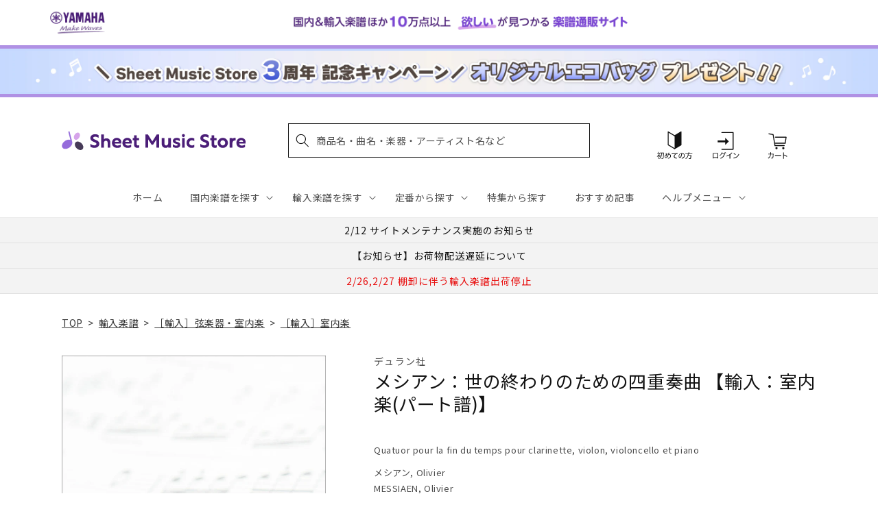

--- FILE ---
content_type: application/javascript; charset=utf-8
request_url: https://searchanise-ef84.kxcdn.com/preload_data.2o6q8h7G7z.js
body_size: 20303
content:
window.Searchanise.preloadedSuggestions=['エレクトーン 楽譜','ピアノ　楽譜集','サックス アンサンブル','アニメ　ゲーム','発表会　ピアノソロ','luck\'s music library','mrs green apple','【輸入：ピアノ】　原典版','ベートーヴェン ソナタ','名曲をあなたの手で　大人のための　はじめてのピアノ','ヴィヴァルディ　四季','発表会　ピアノ連弾','ぼっち　ざ　ろっく','弾ける大人のための オトナピアノ','モーツァルト　ピアノ協奏曲','大きな音符で弾きやすい はじめてピアノ','ソナチネ　アルバム','ジャズ 初級','クラリネット アンサンブル','piano line ペンポーチ(アップライトピアノ','エレクトーン stagea','ｓｕｓｈｉ　ｂｅａｔ','ショパン　エキエル','ミセスグリーンアップル　ピアノ','ベートーヴェン　交響曲','【輸入：ピアノ】　連弾','マーラー 交響曲','ピアノ指導者お役立ち　レッスン手帳2026','はじめての　ひさしぶりの　大人のピアノ','ラフマニノフ　ピアノ協奏曲','ヘンデル　パッサカリア','クラリネット　ソロ','バッハ　インベンション','ブルクミュラー 25の練習曲','ジャズ 上級','new ピアノスタディ レパートリーコレクションズ','ブルックナー　交響曲','チャイコフスキー スコア','this is me','シリコン　ケース','アニソン　エレクトーン','bach barenreiter-verlag','ジャズ 中級','snow man','ディズニー エレクトーン','ヘンレ　ペライア','パッヘルベル　カノン','五線紙　2だん','発表会　ソロ','大人のための 音楽がもっと楽しくなる','waku waku ピアノ','チェロ　曲集','リュック　バッグ','キャリング　ケース','モーツァルト　ソナタ','ミュージカル　ウィキッド','シューマン　交響曲','final fantasy','king gnu','シベリウス 交響曲','ショパン　ワルツ','mrs.green apple','美しく響くピアノソロ　もみの木','ショスタコーヴィチ　交響曲','オペラ　アリア','bump of chicken','nsb　復刻版','ぼっち　宇宙一やさしい','発表会　連弾','チャイコフスキー 交響曲','おんぷのおえかき ワーク','young guitar','one ok rock','オルガン ピアノの本','richard strauss','レッスンノート　ヤマハ','ピピ　ハノン','バッハ　平均律','ショパン　ノクターン','ブラームス　交響曲','you are the one','ピアノソロ ベストヒットランキング総集編 ～2025-2026～','トンプソン　はじめてのピアノ教本','ディズニー ソング','ショルダー　バッグ','エレクトーンで弾く　ボカロ','美しく奏でる やさしい演奏会用レパートリー','nsb デ・ハスケ社','ハイドン　ソナタ','五線紙　4だん','リコーダー　アンサンブル','ストラップ付き 保冷ボトルカバー','ゲーム　ピアノ','study holic 音楽学','undertale ピアノ','ピアノソロ 初中級 こころが整う relax piano','モーツァルト レクイエム','バスティン　ベーシックス','趣味で愉しむ大人のための　ピアノ倶楽部','you raise me up','シューベルト　即興曲','木管五重奏 楽譜','ピアノ指導者お役立ち レッスン手帳2025','ラフマニノフ ヴォカリーズ','シューベルト 歌曲集','チェロ　教本','にじいろ　ワーク・ブック','ジブリ ピアノ 楽譜','back number','piano line ルームシューズ','beethoven symphony','ピアノ 連弾','dvorak symphony','スタジオジブリ　ピアノ','メンデルスゾーン　無言歌集','ショパン　ピアノ協奏曲','シューズ　ケース','sekai no owari','la la land ラ・ラ・ランド','ヘンレ ベートーヴェン','フルート　アンサンブル　楽譜','ロック ギター','ショパン　エチュード','アルトサックス ソロ','五線紙 8段','こころが整う relax piano','ピアノ　楽譜','ヴェルディ　リコルディ','くるみ割り人形　ピアノ','カッチーニ　アヴェ・マリア','christmas song','イタリア　歌曲','official 髭男dism','anderson leroy','ハイドン　交響曲','ミュージカル　雨に唄えば','なかよしピアノ ヤマハ','ファクシミリ　ポーランド音楽出版社　ショパン','ジョン ウィリアムズ','月謝袋　ヤマハ','フォーレ　レクイエム','モーツァルト　バイオリン協奏曲','エレクトーン クラシック','美しく響く　ピアノソロ','under the sea','ドボルザーク　交響曲','chopin henle','バッハ パルティータ','すぐわかる！ 4コマピアノ音楽史','ツェルニー 30番','ミュージカル　オペラ座の怪人','ブルース　ギター','トロンボーン　アンサンブル','stravinsky igor','パッサカリア　ヘンデル','ｓｕｓｈｉ　ｂｅａｔ　セット','エレクトーン　アンサンブル','ジブリ　ピアノ','トランペット　ソロ','van der roost jan','バッハ　カンタータ','ブラームス　ヴァイオリンソナタ','x japan','めちゃモテ サックス','haydn symphony','キングダム　ハーツ','教育音楽　小学版','j pop','教育音楽　中学／高校版','3d バンド・ブック','ジャズ ピアノ','バッハ　無伴奏チェロ組曲','ディズニー　アラジン','ベートーヴェン：交響曲 第7番 イ長調 op.92/原典版/デル・マー編','ミュージカル　ウェスト　サイド','映画　戦場のメリークリスマス','ブライトコップ & ヘルテル社','大人のピアノ　こころの中のヒット曲','リスト　巡礼の年','new sounds in brass　第48集','ハープ ソロ','チャイコフスキー　四季','ショパン ソナタ','ピアノひけるよ　ジュニア','ベートーヴェン　ソナタ集','コントラバス　楽譜','五線紙　12段','エキエル ショパン','久石 譲　楽譜','ドラゴンクエスト 序曲','発表会 記念品','ルーペウォッチ　ねこピアノ','バッハ オルガン','バーナム　ピアノ　テクニック','エレクトーン　el','new sounds in brass','アーチスト official 髭男dism　','ベーレンライター　原典版　輸入','ピアノ小品集 ｎｅｗ　ｅｄｉｔｉｏｎ','ショスタコーヴィチ ワルツ','トロンボーン ピアノ','reich スコア','信長貴富　合唱','ジャズ　７級～６級','ｂａｎｄ　ｊｏｕｒｎａｌ／バンドジャーナル','合唱　指導','anton bruckner','ラヴェル　ピアノ','モーツァルト ピアノソナタ','ミュージカル　キャッツ','メンデルスゾーン　ピアノ','ベートーヴェン　ピアノ　ソナタ','366日　hy','タオルハンカチ 作曲家たち','ピアノミニアルバム 角野隼斗','saint saens','スカルラッティ ソナタ','john williams signature','ファイナル　ファンタジー','シューベルト　ピアノソナタ','ピアノ 弾き語り','ぼっち・ざ・ろっく！ ひとりで始める','ルロイ アンダーソン','ジャズ　５～３級','ディズニー　ピアノ','ドビュッシー　アラベスク','reed alfred','全音　ピアノ　ピース','映画音楽　ピアノ','ベートーヴェン　ピアノソナタ','super beaver','ハチャトゥリアン　ワルツ','シューベルト 交響曲','セヴシック バイオリン教本','ショパン　ポロネーズ','バイオリン 楽譜 4番','宮崎 駿','響け ユーフォニアム','人生のメリーゴーランド　ピアノ','ハノン　ピアノ教本','全音　ピアノ','swearingen james','チャイコフスキー　くるみ割り人形','jbc バンドスタディ','シューマン 歌曲集','ミニクリップ　セット','ドビュッシー　月の光','music ensembleチャーム付きボールペン','五線紙　3だん','ストラヴィンスキー　ピアノ','トランペット　アンサンブル','クライスラー　ヴァイオリン','brahms johannes','j.s bach','ウクレレ 楽譜','time to say goodbye','ベートーヴェン：交響曲 第9番 ニ短調 op.125 「合唱付き」/原典版/デル・マー編','バンドスコア アニメ','ミュージカル　マイ・フェア・レディ','ピアノ連弾　上級','ホルン　ソロ','グリーグ　抒情小曲集','リコーダー　ケース','グレード　問題集','シベリウス　ピアノ','ニュー　シネマ　パラダイス','カノン パッヘルベル','ジャズ　９級～８級','リヒャルト シュトラウス','summer 久石','アヴェ　ヴェルム　コルプス','ギター ポップス','ヴェルディ レクイエム','vivaldi 四季','文字 大きい','五線紙　6だん','ショパン　プレリュード','シューベルト　ソナタ','ヘンデル ソナタ','バッハ　シンフォニア','ヴォーン　ウィリアムズ','バイエル ピアノ教則本','渡辺 美里','ミュージカル　シカゴ','エレクトーン　5級','リスト　ハンガリー狂詩曲','シューマン　ピアノ協奏曲','ベートーヴェン　ヴァイオリン','映画　グレイテスト・ショーマン','交響曲 第9番','グリーグ　ピアノ協奏曲','バッハ　ピアノ','ビートルズ　ピアノ','アナと雪の女王　ピアノ','ソロ ギター','アニメ　ピアノ','ステージア　5〜3級','ショパン　パデレフスキ','マーラー　復活','ラフマニノフ　前奏曲','マリンバ　ソロ','パート譜 コントラバス','坂本龍一　ピアノ','バスティン オールインワン','ピアノ　初級','ギロック　ピアノ','プーランク　ピアノ','バッハ イギリス組曲','カルメン　ビゼー','バッハ　インヴェンション','新版 みんなのオルガン・ピアノの本','クリスマス ピアノソロ','ドヴォルジャーク　交響曲','スクリャービン　ソナタ','さくら　春','ホルン　四重奏','ペダル　堀江','ヘンデル　メサイア','ラヴェル　ラ・ヴァルス','missa brevis','プロコフィエフ　スコア','映画　テーマ','フィガロの結婚　スコア','ミセスグリーンアップル　エレクトーン','ハル レナード','五線紙　5だん','ザ ジャズ道 アドリブの扉【改訂版】 【cd付】','ヨハン シュトラウス','ベートーベン　ソナタ','ブルッフ　バイオリン協奏曲','t square','五線紙　1だん','ブラームス ハンガリー舞曲','バッハ トッカータ','ドヴォルザーク　新世界','ガーシュイン ラプソディー','メンデルスゾーン　交響曲','ヴィヴァルディ　四季　ヴァイオリン','チューナー メトロノーム','チャイコフスキー 白鳥の湖','barnes james','【輸入：ピアノ】　映画　ミュージカル','ヘンレ　バッハ','グローバー　ピアノ教本','ドヴォルザーク 交響曲','リスト　ブダペスト','unison square garden','藤井風　花','フルート　アンサンブル','バルトーク　ミクロコスモス','de falla','クラシック ピアノ曲集','２０２４年度　ｎｈｋ全国学校音楽コンクール課題曲　','ラフマニノフ　楽興の時','ピアノソロ ジャズ ベスト・ヒット10','ハイドン　チェロ協奏曲','philip glass','tm network','ベートーヴェン ヘンレ','ベートーヴェン　ピアノ協奏曲','バーナム ミニブック','let it be','beethoven symphony 9','フルート　ソロ','おんがくのーと　２段','love psychedelico','jazz piano','文庫　音楽史','mahler symphony','satie erik','ぴあのどりーむ　学研','nsb 第42集','音楽家の伝記 はじめに読む1冊','see you again','ヴォカリーズ ラフマニノフ','コード ピアノ','文庫　作曲家','スクリャービン　エチュード','エレクトーン 5〜3級','アメリ　ピアノ','リスト　愛の夢','ブラームス ラプソディ','オカリナ パレット付','アーティスト　槇原敬之　','ジャズ　ギター','hal leonard','モーツァルト　ヴァイオリン協奏曲','new sounds in brass　47集','イベール　物語','ソルフェージュ　リズム','モンティ チャルダッシュ','声楽　童謡','ベートーヴェン　交響曲第9番','バルトーク　ルーマニア','ウィリアム　テル','バッハ ヴァイオリンソナタ','ヴォルフ　wolf','グノー　ファウスト','リチャード　クレイダーマン','mendelssohn symphony','ユーフォニアム ソロ','リスト　コンソレーション','ヴァイオリン　楽譜','月刊エレクトーン　2023年','安藤 禎央','ブラームス：交響曲 第1番 ハ短調 op 68 新ブラームス全集版 パスカル編','リスト　ピアノ協奏曲','piano line','ベートーベン　交響曲','aqua timez','青と夏　mrs green apple','ピアソラ 楽譜','schubert lieder','flute ～美しいピアノ伴奏とともに～','blue giant','フランス　歌曲集','パデレフスキ　ショパン','練習曲　ピアノ','ショパン　ヘンレ','バッハ イタリア協奏曲','プロコフィエフ 小品','ショパン　マズルカ','ラフマニノフ ピアノ','オーケストラ　ディズニー','マイルス デイヴィス','エレクトーン　9級','福山雅治　アーティスト','omens of love','ラフマニノフ パガニーニ','シューマン　ソナタ','ボカロ ピアノ','コシ　ファン　トゥッテ','ベートーヴェン：交響曲 第9番 ニ短調 op 125 合唱付き 新ベートーヴェン全集版 kraus編','ヘンレ モーツァルト','バッハ　ヴァイオリン協奏曲','ベートーヴェン ソナタ全集 ヘンレ版','バッハ ブランデンブルク','part arvo','モーツァルト スコア','ピアノ　クラシック','五線譜　ノート','ヤマハの　えほん','ave verum corpus','月謝袋　プリマ','エレクトーン　ディズニー','ショパン パデレフスキ版','アルトリコーダー　曲集','ヘンレ シューマン','スタディ スコア','nsb 小編成','サンサーンス　死の舞踏','ハイドン　弦楽四重奏曲','ヘンレ版　モーツァルト','ｔｈｅ　ｓａｘ／ザ・サックス','リスト ため息','kan 愛は勝つ','ノクターン　ショパン','ラヴェル　ピアノ協奏曲','クラリネット　四重奏','ｔｈｅ　ｍｏｓｔｌｙ　ｃｌａｓｓｉｃ　','nsb フレックス','ソナタ　アルバム','robert king','ベーレンライター 100周年','旅立ちの日に 坂本浩美','ベートーヴェン 歌曲','astor piazzolla','モーツァルト　交響曲','バッハ　無伴奏','ドビュッシー 小組曲','テナー・サックス 楽譜','モーツァルト　弦楽四重奏','シューマン　ピアノ','ドヴォルザーク：交響曲 第9番 ホ短調 op 95 新世界より 原典版 riedel編','連弾　ピアノ　初級　中級','ベートーヴェン　弦楽四重奏','保冷　ねこ','名探偵コナン　メインテーマ','nsb 第44集','パッサカリア ピアノ','献呈　リスト','チューバ　ソロ','いつか王子様が　stagea','beethoven symphony 7','ドヴォルザーク チェロ協奏曲','サックス　ソロ','パガニーニ 24のカプリス','三代目j soul brothers','vaughan williams','トッカータとフーガ　ニ短調','中田喜直　歌曲','ピアノ 中級','シューマン　ピアノソナタ','nsb 第43集','コード理論 ジャズ','trumpet ～美しいピアノ伴奏とともに～','バイオリン デュオ','保冷　バッグ','グラナドス　ピアノ','ミュージカル マンマ・ミーア','プロコフィエフ　ソナタ','モーツァルト　協奏曲','サザンオールスターズ　杜','サティ ジムノペディ 第1番','music ensemble','liszt ムジカ・ブダペスト社','美しく響くピアノソロ　中級','rhapsody in blue','ザ ジャズ道','バッハ　ベーレンライター','バッハ バイオリン','吹奏楽　エレクトーン','ブラームス ヘンレ','グレード　試験問題集','をはじめよう スマホ・pc 動画視聴対応','ミュージカル 楽譜 ピアノ','ショパン スケルツォ','スコア 吹奏楽','フルート 楽譜','シューベルト ピアノ','バイオリン　二重奏','メンデルスゾーン 無言歌','カルミナ　ブラーナ','ショパン　練習曲','ラフマニノフ　ピアノ協奏曲　第２番','メンデルスゾーン　スコットランド','シューベルト ヘンレ','ベートーヴェン　ソナタ　ヘンレ','ショパン　バラード','string quartet','ベートーヴェン　変奏曲','エレクトーン 6級','trombone quartet','ジブリ エレクトーン','カンタータ　バッハ','the beatles','ブラームス スコア','文庫　演奏家','伊福部　昭','バッハ　フランス組曲','オカリナ　cd付き','clarinet ～美しいピアノ伴奏とともに～','山田耕筰　曲集','坂本龍一 曲集','リスト　ロマンス','ショパン　協奏曲','チャイコフスキー ピアノ','トルコ行進曲　モーツァルト','nsb　第45集','ウェーバー　クラリネット','we are the world','ベートーヴェン　ピアノ','the alfee','ブラームス　ピアノ','モーツァルト フルート','五線紙　10段','グリンカ　ひばり','stand alone','ぼっち・ざ・ろっく！　宇宙一','バッハ　バイオリン協奏曲','new ピアノスタディ1','ハイドン　弦楽四重奏','ストラヴィンスキー　火の鳥','花 滝廉太郎','スメタナ　我が祖国','チャイコフスキー　ピアノ協奏曲','piano sonata','ベートーヴェン　ベーレンライター','ぴあのどりーむ　ワークブック','エルガー　愛のあいさつ','シューマン　謝肉祭','メサイア　スコア','テナーサックス ソロ','mozart symphony','リスト　パガニーニ','el stage','ピアノ ディズニー','サンサーンス 動物の謝肉祭','undertale ピアノ コレクションズ','ビリー　ジョエル','my heart will go on','bach violin concert','カーペンターズ　ピアノ','サン=サーンス 死の舞踏','ブラームス：交響曲 第1番','ファイル　楽譜','ベートーヴェン　第九','クリスマス　ピアノ','フォーレ　ドリー','ベルリオーズ　幻想交響曲','mozart piano concerto','リメンバー ミー','シューマン アラベスク','ホルン ポピュラー','バッハ チェンバロ協奏曲','brahms symphonie','ブラームス　ヴァイオリン協奏曲','ブゾーニ バッハ','チャイコフスキー 悲愴','john cage','インベンション ヘンレ','モーツァルト 魔笛','スメタナ わが祖国','フランク バイオリンソナタ','大人　連弾','シング　シング　シング','映画　スウィング・ガールズ','studio ghibli','ブラームス　間奏曲','スピッツ バンドスコア','サウンド　オブ　ミュージック','john rutter','john williams','ドビュッシー 海','マズルカ　ショパン','湯山 昭','トランペット　ピアノ','三原　善隆','つらくない！ ロングトーン練習','ラヴェル　ボレロ','2台　ピアノ　楽譜','虹　菅田将暉','リムスキー コルサコフ','月刊ピアノ　12月号','music ensembleギフトタオルハンカチ','ビル エヴァンス','バレエ　ピアノ','エルガー　交響曲','愛の夢　リスト','sound of music','ハイドン　ピアノソナタ','モーツァルト ヘンレ','blue giant　上原ひろみ','クラシック　エレクトーン','バッハ ヘンレ','ハチャトゥリアン　仮面舞踏会','クリアーファイル　カキコ　ジャバラタイプ','エリック サティ','ピアノ連弾　ディズニー','エレキギター　教本','エレクトーン　7～6級','葉加瀬 太郎','クララ シューマン','清春　eternal','ベートーヴェン ヘンレ版','ツェルニー　100番','ｙｏｕｋｏｕ　ｈｏｍｅ','ピアノ協奏曲 第2番','モーツアルト　ホルン協奏曲','チェロ　ソナタ','piano line ファスナー付き撥水コートバッグ','正解 ｒａｄｗｉｍｐｓ','chopin etudes','モーツァルト　2台ピアノ','バッハ　平均律クラヴィーア','アメイジング　グレイス','真夏の夜の夢　メンデルスゾーン','ラプソディー イン ブルー','武満 徹','映画ドラえもん のび太の地球交響楽','ヘンデル　バイオリンソナタ','フランク　op.18','スタジオジブリ 人生のメリーゴーランド','すぐわかる！ 4コマ','チャイコフスキー　バイオリン協奏曲　','バッハ　協奏曲','先生が選んだ ピアノ名曲120選','幻想即興曲　ショパン','メンデルスゾーン　ピアノ協奏曲','crystal kay','leroy anderson','ヘンデル　オラトリオ','pavane pour une infante defunte','a whole new world','free e','カキコ　楽譜ホルダー','over the rainbow','チャイコフスキー パート譜','ベッリーニ　歌曲集','bruckner symphony','my favorite things','ドラム　楽譜','木下牧子　歌曲集','モーツァルト　オペラ','ヴァイオリン デュオ','ボーカル 楽譜','シューベルト　ピアノ・ソナタ','文庫　指揮者','disney piano','バッハ　インヴェンションとシンフォニア','仮面舞踏会　連弾','スズキメソード　バイオリン','カプースチン　ソナチネ','ラカンパネラ　リスト','フォーレ ノクターン','ワーグナー タンホイザー','はってはがしてかいてけせる おんがくあそび(シールつき まいぴあの','ラブ　ア　ダブダブ　ミニタンバリン','ショパン 舟歌','the yellow monkey','エリーゼのために　ヘンレ','モーツァルト　ピアノ協奏曲　','verdi requiem','ショパン　即興曲','ウクレレ ジャズ','久石譲　ピアノ','となりのトトロ　メドレー','star wars','シューマン　ブライトコプフ','carol of the bells','チェロ　無伴奏','maurice ravel','月刊pianoプレミアム 極上のピアノ','ゴルトベルク バッハ','モシュコフスキ　タランテラ','カール フレッシュ','クープラン　クラヴサン曲集','映画　ボヘミアン・ラプソディ','リコルディ社 ヴェルディ','クライスラー 愛の喜び','バッハ ソナタ','バッハ　シャコンヌ','ヴァイオリン　ソロ','連弾 ディズニー','ベートーヴェン 悲愴','ワーグナー　ローエングリン','シール　ディズニー','主よ人の望みの喜びよ　ピアノ','こどものための ミッキーといっしょ おとの絵本','luna sea','エルガー 威風堂々 第1番','動物の謝肉祭　連弾','ラフマニノフ ピアノ協奏曲第2番','ドヴォルザーク 9番','beauty and the beast','第九　ベーレンライター社','just the two of us','ミセス　吹奏楽','pergolesi stabat mater','chopin ekier','ヴェルディ　アイーダ','シェーンベルク　ピアノ','あいみょん　愛の花','ひまわり マンシーニ','ジャズ 事典','boosey and hawkes','ベートーヴェン　バイオリンソナタ','ヘンレ　リスト','文庫　音楽理論','ドニゼッティ　オペラ','めちゃモテ フルート','ミュージカル　ムーラン・ルージュ','シューマン　献呈','女声三部合唱／ピアノ伴奏ｔｈｅ　ｂｅｓｔ コーラスアルバム［君に贈りたいバラード］５訂版','ジャズ　スタンダード','i got rhythm','セブシック　バイオリン','ロッシーニ　歌曲','モーツァルト　ピアノ','フィガロの結婚　序曲','メンデルスゾーン　イタリア','トンプソン　教本','モーツァルト　連弾','グリーグ　ピアノ','ハイドン ピアノ ソナタ','ショパン　ピアノ','オーメンズ オブ','ｎｈｋ全国学校音楽コンクール　中学','アンナ マグダレーナ','サイモン ガーファンクル','ラヴェル　亡き王女','モーツァルト ロンド','アヴェ　マリア','カバレリア ルスティカーナ','ヘンレ　ショパン','モーツァルト　レクイエム　','クラリネット 楽譜','ベートーヴェン ピアノ・ソナタ集','ｔｈｅ　ｆｌｕｔｅ／ザ・フルート','ファジルサイ　トルコ行進曲','ビゼー　アルルの女','風のとおり道　stagea','ベルク スコア','ベートーヴェン：ピアノ・ソナタ全集 第2巻','ミッキーといっしょ おんがくドリル','ドヴォルザーク　スラヴ舞曲','ピアノトリオ　葉加瀬太郎・西村由紀江・柏木広樹 nh&k trio adagio','ショパン ノクターン 遺作','サックス　ピアノ伴奏','小学生　合唱','月光　ベートーヴェン','fly me to the moon','joe hisaishi','点描の唄 feat 井上苑子','魔笛　序曲','6級　エレクトーン','モーツァルト トルコ行進曲','everything misia','シューマン　３つのロマンス','米津玄師 ピアノ曲','パガニーニ　ラ・カンパネラ','summer　久石 譲','t-square　takarajima　アーチスト','カルメン　アンサンブル','エレクトーン　ピアノ','轟 千尋','ピアノ　入門','くるみ割り人形　スコア','ブランデンブルク協奏曲 5番','中高年　歌','映画　戦場のピアニスト','新版　みんなのオルガンピアノの本','オーボエ　ソナタ','美女と野獣　ピアノ','映画　マトリックス','モーツァルト　ピアノソナタ集','アザラシヴィリ　ノクターン','ｂａｎｄ　ｊｏｕｒｎａｌ','ラフマニノフ　交響曲','clara schumann','come from away','ハノン　教本','フォーレ　パヴァーヌ','レッド　ツェッペリン　','ソプラノ サックス','ラフマニノフ　プレリュード','モーツァルト　ピアノ・ソナタ集','ドビュッシー　前奏曲','シューベルト　ソナタ集','ハンガリー狂詩曲 第2番','t-square　twilight in upper west　アーチスト','カンパネラ　楽譜','バッハ　ゴルトベルク変奏曲','シューベルト リスト','チャイコフスキー　眠れる森の美女','シューマン　幻想小曲集','バラキレフ　ひばり','west side story','チャイコフスキー　ヴァイオリン','トロンボーン　ソロ','シュトラウス　ワルツ','forever love','アイドル　ピアノ','ヴィヴァルディ 冬','連弾 ピアノ','童謡 ピアノ','モシュコフスキー　タランテラ','バッハ　チェンバロ協奏曲　','モーツァルト ピアノ協奏曲　第12番','ポール モーリア','marin marais','シューマン 子供の情景','ラフマニノフ パガニーニの主題による狂詩曲','ハイドン　トランペット協奏曲','久石 譲','ヘンレ ブラームス','river flows in you','トスティ　歌曲','ヘンレ　ベートーヴェン　ソナタ','メンデルスゾーン　ヴァイオリン協奏曲','チャイコフスキー 交響曲第5番','シューベルト 連弾','おとな ピアノ','シベリウス　ヴァイオリン','ヘンデル メサイア パート','sing sing sing','ブラームス ソナタ','音楽 楽典','mozart requiem','駅 竹内まりや','ジャズ 入門','hans zimmer','シューマン　幻想曲','ドラム　教則本','ピアノ　名曲','ソプラノ　リコーダー','ビートルズ　作曲術','アイノカタチ ｆｅａｔ','バッハ　コラール','バッハ　チェロ','おんがくドリル　学研','ゴダイゴ 銀河鉄道','ベートーヴェン 序曲','メンデルスゾーン　op.14','こどものバイエル 下','ベートーヴェン　ピアノ協奏曲　第5番','ennio morricone','バッハ　ロ短調ミサ','billy joel','シャミナード　トッカータ','h zettrio','ヘンデル　メサイヤ','コープランド　スコア','ビゼー カルメン','リヒャルト・シュトラウス 交響詩','アルベニス ピアノ','文庫　ポピュラー','リスト　バラード','劇場総集編ぼっち・ざ・ろっく！ re','初見　ピアノ','エレクトーン　クリスマス','ツェルニー　40番','ストラビンスキー 火の鳥','パガニーニ　カンタービレ','フランク　交響曲','サックス　4重奏','ベートーヴェン 運命','ブラームス　弦楽','ドラゴンクエスト　ピアノ','リスト　ピアノ　輸入版','シューベルト　セレナーデ','ホール　ニュー　ワールド','ドボルザーク スラブ舞曲','ドビュッシー　バイオリン','グノー　アヴェ・マリア','ホルン　アンサンブル','フォーレ ピアノ','ライラック ピアノ','モーツァルト　フルート協奏曲','the prayer','モーツァルト　協奏交響曲','星に願いを　楽譜','ディズニー ピアノ 楽譜','リスト　カンパネラ','バッハ　無伴奏チェロ','ベートーヴェン　ソナタ　ピアノ','ホルスト 惑星','舘野泉　左手','let it go','サザン ピアノ・ソロ','連弾　初級','フランス組曲 ヘンレ版','ベーレンライター　モーツァルト','ショパン　エキエル版','加古隆 パリは燃えているか','月の光 ドビュッシー','ショパン　コルトー','ラヴェル　クープランの墓','いのちの歌 村松','バッハ　インベンションとシンフォニア','ピアノ　エレクトーン','ラフマニノフ　鐘','パイレーツ　オブ','結束バンド　スコア','ジャズ アドリブ','ベートーヴェン　ロマンス','ブラームス クラリネット','椿姫　スコア','ムソルグスキー　展覧会の絵','ベートーヴェン　月光','acoustic guitar','はじめから1人で学べる 大人のためのピアノレッスン','ラフマニノフ　スコア','大人　ピアノ','wohltemperierte klavier das','チャイコフスキー 協奏曲','ルパン三世のテーマ 大野雄二','モーツァルト　ドン・ジョヴァンニ','オーケストラ　パート譜　ヴィオラ','ラフマニノフ　協奏曲','なかよし ピアノ','バッハ アリオーソ','スケール アルペジオ','ハイドン ピアノトリオ','シャコンヌ　バッハ','ピアソラ　ピアノ','ブラームス　ピアノトリオ','スズキメソード　ビオラ','bang dream','the rose','サティ　ピアノ','ショパン　ピアノ協奏曲 第1番','ベートーヴェン ペライア','シューマン　ライン　交響曲','t-square ベスト・セレクション','ジョージ　ウインストン','リスト　ヘンレ','吹奏楽　小編成','faure requiem','gustav mahler','mrs green','classical guitar','バスクラリネット　ソロ','ガーシュウィン ピアノ','天空の城ラピュタ　ピアノ','ギター ロック','ドボルザーク　チェロ協奏曲','アンパンマン　ピアノ','チェロ　二重奏','verdi ricordi','チャイコフスキー ヴァイオリン協奏曲','ショパン　ロンド','ブルグミュラー　東音企画','ラプソディ　イン　ブルー','メンデルスゾーン　バイオリン協奏曲','シューマン　ロマンス','宝島　吹奏楽','mozart violin konzert','ミュージカル　ピアノ','hello stagea','シューマン　ヴァイオリン','ラヴェル　弦楽四重奏','yoasobi 勇者','take five','johann strauss','ヒナステラ　アルゼンチン','松本楽譜　五線紙','モーツァルト　バイオリンソナタ','点描の唄　ピアノ','schumann symphony','モーツァルト　原典版','カノン　ピアノ　','another day of sun','サクソフォン　ピアノ','楽典 問題集','デュラン ドビュッシー','saucy dog','こうもり　オペレッタ','ベートーヴェン　弦楽四重奏曲','シューマン ヘンレ','クリスマスソング　back number','鷹野 雅史','bob chilcott','モーツァルト　ピアノ　ソナタ','チャイコフスキー　バイオリン協奏曲','シューベルト　冬の旅','映画　e.t','ヘンレ版 ベートーヴェン','コーラスピース　混声','ミサ曲 ラテン語','カキコ ジャバラホルダー','バッハ　ヨハネ受難曲','松田　昌','リスト　ベートーヴェン','nyman michael','アラベスク　ドビュッシー','ピアノ コード','威風堂々　スコア','villa lobos','ave maria','ゲーム　曲','メンデルスゾーン　バイオリン　協奏曲','ヴィラ＝ロボス ギター','パルティータ　バッハ','メンデルスゾーン　真夏の夜の夢','モーツァルト ソナタ集','シューマン ピアノ作品集','ラフマニノフ チェロ','beethoven henle','いきものがかり　ピアノ','ショパン　ワルツ集','コルンゴルト ショット','i dreamed a dream','ベートーヴェン　ヴァイオリン協奏曲','ファリャ　はかなき人生','ベートーヴェン ソナタ 悲愴','グラズノフ　交響曲','ドビュッシー　版画','ボヘミアン ラプソディー','beethoven symphony 5','シューマン　交響曲　第４番','ピアソラ リベルタンゴ','モンポウ　歌と踊り','松任谷由実　ピアノ','映画　ヒックとドラゴン','オーケストラ パート譜','les miserables','リコーダー　バッハ','フォーレ　夢のあとに','シューベルト　弦楽四重奏曲','デュカス 魔法使いの弟子','ベーレンライター ピアノ','ドビュッシー　前奏曲集','hanabi mr.children','チェロ　アンサンブル','ｎｈｋ全国学校音楽コンクール課題曲　高等学校','レッスンノート　ミニオン','子供　ピアノ','stagea el','スタイリッシュ　ベース','ストラヴィンスキー　春の祭典','オーケストラ メドレー','サックス　ピアノ','asian kung-fu generation','バッハ　ブゾーニ','もののけ姫　ピアノ','lemon 楽譜','led zeppelin','スーパーマリオ ピアノ','マーラー 交響曲 第２番','米津玄師　バンドスコア','ベートーヴェン　交響曲　第9番','first love','spy family','ラヴェル　水の戯れ','マーラー　交響曲第5番','cd付き　ピアノ','おんぷのドリル ルン・ルン','木管5重奏 編成','ウィンズスコア 混声3部合唱','エレキベース 教本','ヴィヴァルディ　春','ウクレレ　クリスマス','new ピアノスタディ','シシリエンヌ　フォーレ','モーツァルト 戴冠ミサ','プロコフィエフ　交響曲','l\'arc en ciel','モーツァルト オペラ スコア','マーラー 交響曲 スコア','ブラームス ピアノ協奏曲','グラズノフ　ピアノ','olympic fanfare and theme','バルトーク　ルーマニア民族舞曲','オペラ スコア','ティーダ　スコア','radwimps ピアノ','アレグロ　アパッショナート','バッハ カンタータ breitkopf','kapustin nikolai','フレンド ライク ミー','シューマン　バイオリン','四季 ヴィヴァルディ','ヴァイオリン ピアノ','ユーリ on ice','ドヴォルザーク 交響曲 第9番','ショパン 幻想曲','richard wagner','ヘンレ　ハイドン','メンデルスゾーン　ロンド','大中恩　歌曲集','ストラヴィンスキー　ペトルーシュカ','モーツァルト　ファクシミリ','久石譲 オーケストラ','ブタペスト版　リスト','ラフマニノフ　音の絵','ベートーヴェン　ピアノソナタ全集','ベートーヴェン　第9番','ブラームス　弦楽六重奏','マリオ ピアノ','romeo and juliet','讃美歌　ピアノ','the sound of music','のだめカンタービレ　新装版','ヴィオラ　ソロ','ピアノ楽譜　リスト','スカルラッティ ピアノ','映画　未知との遭遇','エルガー　威風堂々','ラ・カンパネラ　リスト','sads 1999-2003 「sad asian dead star」【blu－ray】','ツェルニー　全音版','kiss the rain','ベリオ　luciano','モーツァルト　舞曲','花は咲く　ピアノ','旅立ちの日に　伴奏','ピアノスタディ　ワーク','モーツァルト　クラリネット協奏曲','アイーダ　ヴェルディ','スターウォーズ 連弾','チャイコフスキー バイオリン','オルガン バッハ','ジブリ　連弾','ウクレレ　ソロ','モルダウ　楽譜','フルート　ディズニー','エレクトーン　ジブリ','ai story','5級　エレクトーン','トートバッグ 甲南','back to the future','プロコフィエフ　ロミオとジュリエット','ピアニスト　書籍','chopin etude','モンポウ　ピアノ','バルトーク　ピアノ協奏曲','ドラマ　半沢直樹','春よ、来い　松任谷由実','シェルブールの雨傘　ピアノ','アーバン　トロンボーン','ベーレンライター　バッハ','debussy,c ドビュッシー','ｎｈｋ全国学校音楽コンクール　小学','窪田 宏','ピアノ　連弾　初級','フルート　ピアノ','ショパン　前奏曲','king & prince','ハイドン　ピアノ・ソナタ','フルート　テレマン','bach busoni','ヴィヴァルディ　四季　春','ロッシーニ　セビリアの理髪師','サンサーンス　白鳥','ベートーヴェン　協奏曲','リスト　超絶技巧','の ベスト','イ短調 9番','ｂａｎｇ　ｄｒｅａｍ！','bizet sym','弦楽オーケストラ　パート譜','reicha octet','展覧会の絵 スコア','アメージング　グレイス','my fair lady','バロック ピアノ','ヘンデル ヴィオラ','misia ピアノ','クイーン　ピアノ','ハイドン　チェロ','ベリオ 協奏曲','リスト メフィスト・ワルツ','stabat mater','プーランク　ノヴェレッテ','リスト　伝説','リスト　パガニーニ練習曲','エレクトーン　3級','ブラームス 交響曲第1番','bling bang bang born','バラード　ショパン','steve reich','モーツァルト クラリネット','チェロ　ピアノ','チャルダッシュ バイオリン','ベートーヴェン　交響曲第５番','アルルの女 スコア','シューベルト　グレート','スタンダード 曲選','クラリネット 練習曲','ラテン　ピアノ','めちゃモテ　クラリネット','ラフマニノフ　パガニーニの主題による狂詩曲より 第18変奏','カバレフスキー　op.60','ドラえもん ピアノ','ドラマ　ロングバケーション','フランク ソナタ','ボッケリーニ　チェロ','アルビノーニ　アダージョ','バッハ オーボエ','schubert symphony','チェルニー　ヤマハ','レクイエム　モーツァルト','ドビュッシー　第一狂詩曲','ケセラセラ　ピアノ','リスト 超絶技巧練習曲集','ベートーヴェン　ピアノ協奏曲　第3番','ミヨー スカラムーシュ','エレクトーン オーケストラ','モーツァルト　ヴァイオリンソナタ','ブラームス　ワルツ','rodeo dance episodes','バイオリン cd付','コンサート 演奏','藤井風　アレンジ　ピアノ','ブラームス　交響曲第４番','bts ピアノ','シューベルト　交響曲　スコア','バッハ　チェロ組曲','オンキョウ　バイオリン','合唱　楽譜','アベマリア　カッチーニ','ばらの騎士　シュトラウス','平均律クラヴィーア曲集 第2巻','小田和正　その先にあるもの','モーツァルト 弦楽五重奏曲','la valse','音楽ノート 4段','the phantom of the opera','光る君へ　ピアノ','シューベルト 弦楽四重奏','エキエル　ポロネーズ','we\'re all alone','ハイドン　天地創造','テレマン リコーダー','スメタナ　モルダウ','ウェーバー 魔弾の射手','ベートーヴェン ソナタ全集','プロコフィエフ　ピアノソナタ','ギター 弾き語り','サマー　久石譲','リスト　演奏会用練習曲','ビバルディ　バイオリン協奏曲','中田喜直　ピアノ','コミックス　青のオーケストラ','ザ ジャズ道 アドリブ実践編','hal leonard corporation','イギリス組曲　ヘンレ','le　nozze　di　figaro','極上のピアノ　春夏','鬼滅の刃 エレクトーン','フォーレ　チェロ','シベリウス　ヴァイオリン協奏曲','カリンニコフ　交響曲　1','シューベルト ピアノ　ソナタ','nino rota','vivaldi quattro stagioni','saxophone ensemble','ドン ジョヴァンニ','ベートーベン ピアノソナタ','ピアノ　映画','楽譜　ファイル','ワーグナー　楽譜','ライネッケ　フルート協奏曲','handel messiah','ブタペスト リスト','i want you back','バッハ　マタイ受難曲','ピアノ　ポップス','wagner richard lohengrin','ラター　oxford','bump of chicken バンドスコア','ピアノ名曲集　クラシック','グラナドス　スペイン舞曲','ディズニー　合唱','ピアノ ラフマニノフ','mendelssohn　バイオリン協奏曲','don giovanni','ヘンデル　組曲','ヴェルディ　リゴレット','フルート アンデルセン','ベートーヴェン　大フーガ','ゴールドベルク　変奏曲','アルトサックス　cd','far away','コルトー　ショパン','826aska 5〜3級','ヒンデミット　ピアノ・ソナタ','amazing grace','cosi fan tutte','プーランク ソナタ','リズムのほん　学研','ディズニー オーケストラ','シューベルト 楽興の時','ピアノ　グレード','黛　敏郎','mr children','打楽器 4重奏','リゴレット　パラフレーズ','ラフマニノフ　交響曲　第2番','ブルグミュラー　18の練習曲','クラシック　原曲','月刊ピアノ　2月号','無伴奏チェロ組曲 bwv','ブラームス　連弾','iris out','少年時代　井上陽水','ガリレオ工房とツキッキーの　音楽・科学絵本','ピアノソナタ　ベートーベン','ドラマ　366日','bach toccata','franck sonate','パガニーニ　リスト','プロコフィエフ　エチュード','ツェルニー　50番','愛の挨拶 ピアノ','情熱大陸　ピアノ','ピアノ　2台','ショパン ヘンレ版','レッスングッズ特集　月謝袋','ハイドン ピアノ協奏曲','por una cabeza','rachmaninov piano concerto','大人のための独習バイエル これならひとりでマスターできる！','鬼滅の刃　無限列車編','バッハ アンナ','フレキシブル　５パート','映画　スーパーマン','昭和 歌謡曲','g線上のアリア　ピアノ','バッハ　フルートソナタ','メンデルスゾーン　スコア','オカリナ 楽器','チャイコフスキー　弦楽四重奏','アルペジョーネ ソナタ','アンサンブル エレクトーン','ラヴェル　ソナチネ','ジャズ　ベース','ラフマニノフ 交響曲第2番','チェロ　ベーレンライター','クラリネット　エチュード','carl philipp emanuel bach','輸入 ヴァイオリン','ビバルディ　四季　夏','the first slam dunk','henry purcell','バッハ　ビオラ','湯山昭　ピアノ','at the piano','銀河鉄道999 金管','piano adventure','ドヴォルザーク　ピアノ五重奏','ヴィタリ　シャコンヌ','ヘンデル シャコンヌ','リスト　ソナタ','白鳥の湖　スコア','嵐 ふるさと','new sound in brass','にじ　中川ひろたか','カヴァレリア　ルスティカーナ','ダッタン人の踊り スコア','ｃｄ付き　音楽家ものがたり','フルート　バッハ','フンメル　ピアノ','ディズニー ヤマハ','リスト 練習曲','シベリウス　カプリス','バッハ　連弾','ジュラシック　パーク','ヴァイオリン 歌の翼に','final fantasy ピアノ','バッハ　ピアノ　協奏曲','ベートーベン　弦楽四重奏','バッハ　モテット','アヴェマリア　カッチーニ','映画　エレクトーン','シベリウス　フィンランディア','ブラームス　協奏曲','ロッシーニ　ピアノ','音楽ノート　2段','メモリー キャッツ','バッハ 無伴奏 組曲','ブラームス　弦楽四重奏','アルフレッド　ピアノ　ライブラリー','音楽帳　タブレット','ディズニー　アンサンブル','ブルッフ　協奏曲','mozart concerto','メンデルスゾーン　協奏曲','バッハ　オルガン　全曲集','リヒャルト・シュトラウス　歌曲集','水の戯れ　ラヴェル','モーツァルト　パリ','ドビュッシー　ヘンレ','フォーレ　無言歌','ショパン ピアノ協奏曲第1番','ベートーヴェン ヴァイオリンソナタ','ヴィヴァルディ 四季 冬','ホルン協奏曲　モーツァルト','女声合唱 女声合唱とピアノのための','マーラー　アダージェット','シューマン　ライン','brahms lieder','シンフォニア　バッハ','ベートーヴェン　交響曲　第５番','幻想交響曲　パート譜','official髭男dism　ピアノ','6手　連弾','telemann georg philipp　ピアノ','ショパン　ラルゴ','バイオリン　楽譜','教本 幼児','ショスタコーヴィチ　弦楽四重奏','チャルダッシュ ピアノ','リスト　献呈','ペータース　バッハ','ブラームス　ヴァイオリン','フルート ジブリ','花のワルツ　ピアノ','フルート 二重奏','ravel la valse','ダーリン ピアノ','チェルニー　30番','フランツ　リスト','カイト　嵐','西村 由紀江','easiest piano course','コーラス　楽譜','ショパン　ウイーン原典版','ポッパー　チェロ','ホテル　カリフォルニア','get wild','モーツァルト ハフナー','ホルン　重奏','シューマン　幻想','映画　ジョーズ','ヘンデル 水上の音楽','ベートーヴェン バガテル','ラヴェル　マ・メール・ロワ','ベートーヴェン ソナタ 1巻','ブラームス　セレナーデ','ブルグミュラー　12の練習曲','バイオリン　チェロ','モーツァルト ヴァイオリン','映画 ディア・ファミリー','シューマン　アベッグ変奏曲','マーラー 巨人','連弾　クラシック','音楽之友社 合唱','ドラマ　海のはじまり　','パイプオルガン　楽譜','ボロディン　スコア','トロンボーン　cd','火の鳥　スコア','ラモー　クラヴサン曲集','four hand','出席カード　ユニコーン','タイムパラドックス　ピアノ','don juan','エレクトーン　吹奏楽','piano trio','保育園　ピアノ','バッハ　小プレリュード','シュトラウス　歌曲','小田和正 ピアノ','木管　3重奏','ベスト　ヒッツ','モーツァルト バイオリン','フォーレ　即興曲','ドビュッシー　映像','エレクトーン　７級','ドビュッシー　ピアノ','シベリウス　交響曲第２番','ラヴェル　スコア','モーツァルト ミサ','ピアノスタディ2 cd','音楽 cd','スタンダード1　曲選','i\'ve girl\'s','t-square　truth　アーチスト','フルート　曲集','千本桜 黒うさp','メンデルスゾーン　ソナタ','ベーレンライター 全集','ルロイアンダーソン ピアノ','ミッキー　バイエル','ベートーヴェン　第9','モーツァルト　ベーレンライター','クラリネット　ピアノ','サラサーテ カルメン幻想曲','チマローザ　ピアノ　ソナタ','hugo wolf lieder','ローエングリン　スコア','ニューサウンズ イン','max reger','シューマン　チェロ協奏曲','大人のためのpiano study','チャイコフスキー　弦楽','ピアノ ソロ','fruits zipper','ファウスト　グノー','ブラームス チェロ','僕のヒーローアカデミア the movie ワールド ヒーローズ ミッション','愛の小径 プーランク','モーツァルト　きらきら星','エレクトーン　初級','ピアノソロ・連弾 わたしのピアノ―青春メモリーズ','ブラームス　交響曲第3番','メンデルスゾーン 連弾','arvo part','グルック　精霊の踊り','ベートーヴェン　ピアノトリオ','ショパン マズルカ集','ゴルターマン チェロ協奏曲','キース　ジャレット','レスピーギ　歌曲','リー　チェロ','ミニチュア スコア','ベートーベン　ソナタ　ヘンレ','プロコフィエフ　ピアノ　ソナタ','エンニオ　モリコーネ','チック コリア','ベーレンライタ　バッハ','folk blues','グリーク スコア','mozart breitkopf','scriabin etudes','トトロ　ピアノ','ウェーベルン　歌曲','アベ　マリア','高田三郎　歌曲','ドッツァウアー　チェロ','string orchestra','ラフマニノフ：ピアノ・ソナタ 第2番','ツバメ yoasobi','new ピアノスタディ レパートリー','bill evans','こども　ピアノ','バッハ　ゴールドベルク　','エキエル版　ショパン','ホルン　f管','グレイテスト ショーマン','マタイ受難曲　パート譜','メンデルスゾーン　弦楽四重奏','die fledermaus','バイエル 全音','c.p.e バッハ','ピアノ・レッスンをバックアップする わかーるワーク','キャッツ　メモリー','ショパン　エチュード集','ブルックナー　ピアノ','ヨルシカ　ピアノソロ','やさしく弾ける　ディズニー','beethoven variation','ブラームス 歌曲集','ピアノ演奏グレード　5級','シューベルト　幻想曲','ヒンデミット　ヴィオラ','初心者　ピアノ','バッハ：平均律クラヴィーア曲集 第1巻','ジャパニーズ　グラフィティ','リスト　３つの演奏会用練習曲','新版 みんなのオルガン・ピアノの本 ワークブック','ソルフェージュ　ドリル','チャイコフスキー 交響曲 第７番','ラーニング トゥ プレイ','テクニック　ピアノ','スラブ舞曲 ドヴォルザーク','ドボルザーク　バイオリン','モーツァルト ソナタ　ヘンレ','ピアノ連弾 初級×初級','モーツァルト　ピアノ・ソナタ','シューマン　歌曲','bach orgel','ボサノバ　ピアノ','ヘンリー　マンシーニ','deep purple','サンサーンス　ピアノ協奏曲','角野隼斗 ピアノ作品集','プッチーニ　トスカ','ベリオ バイオリン協奏曲','ホルン ピアノ','きっと 歌','シャーマー社　ピアノ','ひげだん　ピアノ','ベテルギウス 優里','平井堅　ピアノ','アカペラ 女声','ドラマ　ピアノ','dvorak symphony 8','2台　ピアノ','brahms symphonie nr.1','ヘンデル　ヴァイオリン　ソナタ','vivaldi spring','beethoven piano sonata','ナノブロック　エレキギター','グリーグ ホルベアの時代','オペラ ピアノ','ピアノ ショパン','リスト編曲 ベートーヴェン','クライスラー　愛の悲しみ','モシュコフスキー　１５の練習曲','フィールド ノクターン','エレクトーン ポピュラー','ショパン 幻想即興曲','ソナチネ 名曲集','ピアノ 歌','クレメンティ ソナタ','ヒットソング　ピアノ','左手 ピアノ','平吉毅州 ピアノ','アフリカン　シンフォニー','楽譜　ケース','rock and read','debussy etudes','映画　バットマン','ラフマニノフ ピアノ作品集','ブラームス　バイオリン　ソナタ','ポケットスコア バッハ','テレマン ソナタ','sweet memories','プーランク　愛の小径','glay バンドスコア','ディズニー　連弾','ハンガリー舞曲　ブラームス','メンデルスゾーン　弦楽のための交響曲','バッハ プレリュード','アコーディオン　楽譜','メンデルスゾーン　ヘンレ版','ドビュッシー　練習曲','リスト　シューベルト','tchaikovsky concerto','バリトンサックス　ソロ','リスト　歌曲','ヴィヴァルディ　ヴァイオリン','弦楽　七重奏','バッハ フルート','ブラームス　ホルン','ショット ヴァイオリン','jane doe','トリッチ トラッチ','ステージア アーチスト','ビゼー　カルメン　','ボレロ　ラヴェル','アイドル　yoasobi','情熱大陸 エレクトーン','ファイナルファンタジー ix','ごほうびシール　プチ','シューマン　アレグロ','シューマン　弦楽四重奏','ピアノ　こども','ソナタ　モーツァルト','コンコーネ50番 中声用','サックス　デュオ','ヨハネ受難曲 bwv','the back horn','キャンディード 序曲','ペールギュント　スコア','おんぷカード　くおん','ハイドン　皇帝','メンデルスゾーン　チェロ','go the distance','ハンス　ジマー','moon river','アンドレ　ギャニオン　','ヴィヴァルディ　夏','結束バンド バンドスコア','プーランク　メランコリー','私のお気に入り　ピアノ','ピアノ　グッズ','エレクトーン 8級','リスト　ラ・カンパネラ','ブラームス　ハンガリー','ハンガリー舞曲 第5番','リスト　ブタペスト版','いつも何度でも ピアノ','ベートーヴェン　ソナタ　','セカンド　ワルツ','シベリウス バイオリン協奏曲','ショパン ファクシミリ','mozart divertimento','グラズノフ サクソフォン','ハイドン　ヘンレ','h zett m','リコーダー 輸入','サークル・オブ・ライフ　ディズニー','idol and read','モーツァルト　メヌエット','ピアノ　書籍','モーツァルト 交響曲　40','ありがとう　いきものがかり','ヤマハミュージック オリジナル楽譜','エレクトーン　アニメ','マーラー　大地の歌','ショパン　アンダンテ','carl fischer','即興曲　シューベルト','劇場版　鬼滅の刃　','ハナミズキ ピアノソロ','キーボード　トレーニング','stagea ポピュラーシリーズ','初級　ピアノ','ベートーヴェン：交響曲 第9番 ニ短調 op.125 「合唱付き」/新ベートーヴェン全集版/kraus編','ドビュッシー　ピアノのために','ベーレンライター　ベートーヴェン','bruckner anton','アイネ・クライネ・ナハトムジーク k.525','瑠璃色の地球　合唱','williams john','ベートーヴェン　交響曲　第7番','ジブリ　ジャズ','michael jackson','ハイドン　ピアノ協奏曲　','中島みゆき 糸','シュトラウス　ホルン協奏曲','まいぴあの 【オール イン ワン】','bach cantata','ブラームス　バイオリンソナタ','hey say jump','heal the world','タファネル　ゴーベール','フランク 前奏曲','エレクトーン　ジャズ','プロコフィエフ　シンデレラ','ピアノ連弾　中級','バルトーク　子供のために','月光　第3楽章','bach partita','劇場版ハイキュー!!　ゴミ捨て場の決戦','ショパン　別れの曲','シューベルト　死と乙女','ハイドン　ソナタ ヘンレ','松下耕　女声','バッハ ペータース','ショパン ピアノソナタ','バルトーク　ソナチネ','eric clapton','ヘンレ シューベルト','ハイドン 交響曲 第96番','交響曲 第8番 ハ長調 d 944','メリー　ウィドウ','365日の紙飛行機　あさが来た','ベートーヴェン　ピアノ協奏曲　第4番','ドヴォルザーク ヴァイオリン協奏曲','クリスマス　合唱','ピアノひけるよ シニア1','シュトラウス こうもり','ラプンツェル　ピアノ','mahler symphony 5','クリスマス　連弾','クラシックギター　ポップス','ソプラノ　アリア','ラクール　サックス　50','モーツァルト　オーボエ協奏曲','ベートーヴェン ピアノ・ソナタ','ユーフォニアム イヤホン','close to you','リスト 2つの演奏会用練習曲','玉置浩二　メロディ','セリーヌ ディオン','クラシック　ギター','oh happy day','ピアノ ソナタ','friend like me','無言歌　メンデルスゾーン','ボカロ　エレクトーン','モーツァルト　ピアノ三重奏','to love you more','メンデルスゾーン　幻想曲','サンサーンス ピアノ','ブルッフ　バイオリン','シャミナード　アラベスク','シェヘラザード　スコア','モーツァルト　ヴァイオリン　ソナタ','カッチーニ　ピアノ','フルート　ピアノ伴奏','ヴィエニャフスキ　伝説','モンスターハンター ピアノ','ブラームス ドイツレクイエム','グルック オルフェオとエウリディーチェ','ドビュッシー デュラン','ラヴェル デュラン','シューマン　交響曲　第3番','書籍　指導','マーラー　スコア','ピアノ　j-pop','フォーレ 舟歌','僕のこと 合唱','ドビュッシー　ピアノ曲集','シューベルト アヴェマリア','オルガンピアノ　ワーク','プロコフィエフ バイオリン','omni music publishing','mozart serenade','第九 合唱','バッハ　メヌエット','ピアノピース　ポピュラー','バッハ　ヴァイオリン','kinki kids','リード バラード','ブルックナー スコア','voxman selected','wagner meistersinger','ぴあの ぴあの','ブラームス 序曲','シューベルト　バイオリン','グリーン デイ','ado 唱','チャイコフスキー　組曲','k pop','バッハ　ギター','ピアノ指導者お役立ち レッスン手帳2024','音楽ドリル　学研','天国と地獄　序曲','宝島　エレクトーン','クラリネット　リード','教育音楽　小学校','モーツァルト　ピアノ協奏曲　第２１番','フォーレ　歌曲','春の祭典　スコア','バッハ　平均律　ヘンレ','シール　ピアノ','モーツァルト　アリア','こどものバイエル　ミッキー','beethoven sonata','ピアノ弾き語り 松田聖子','green day','糸　中島みゆき　ピアノ','brahms violin concerto','ショパン　ポロネーズ集','ファジル　サイ','madama butterfly','モーツァルト　コンチェルト','ドラマ　rookies','サックス　ジャズ','ミッション インポッシブル','嵐 ピアノ','requiem mozart','i will be there with you','cpe bach','ディズニー　バイオリン','ピアノ 初心者','ヴォーン　ウィリアムズ　交響曲','beethoven violin concerto','マーラー　交響曲　8','international music','フォーク　弾き語り','ドリーブ　コッペリア','ベーレンライター　バイオリン','ジブリ　フルート','惑星　ホルスト','ドビュッシー 夢','プッチーニ　蝶々夫人','die zauberflöte','ドヴォルザーク 8番','ハウルの動く城　スコア','ヘンデル　バイオリン','benjamin britten','輝く未来　ピアノ','a little jazz mass','英雄　ベートーヴェン','la boheme','travis japan','ロビンソン　スピッツ','プロコフィエフ ピアノ協奏曲','ブルックナー　テ・デウム','ヘンデル　リナルド','ディズニー　シール','五線ノート ２段','ピアノ協奏曲　第１番　ショパン　','スパークル　楽譜','メヌエット　バッハ　ト長調','エレクトーン　グレード','クラリネット　曲集','ハリーポッター　連弾','ドビュッシー　歌曲','ピアノソロ ディズニー','john adams','シュレーダー　チェロ','フランツ シュトラウス','バスティン　パーティー','ポーランド ピアノ','ravel le tombeau de','ヴァイオリン　ソナチネ','stand by me','swan lake','schubert sonata','サウンド オブ サイレンス','ベートーヴェン ピアノ三重奏曲','ララランド　ピアノ','中島みゆき　時代　合唱','ヘンデル ヴァイオリンソナタ','eric ewazen','radwimps　正解','american in paris','morton feldman','pie jesu','ラフマニノフ ロマンス','シューマン パガニーニ','sleeping beauty','don pasquale','アンパンマン ピアノソロ','リスト　リゴレット','ローデ　24のカプリス','glass philip','シューベルト ます','眠れる森の美女　スコア','ブライトコップ バッハ','バッハ　管弦楽組曲','ショパン 遺作','ディズニー ピアノソロ','シューベルト　ソナチネ','クリアーファイル　カキコ　４０ポケット','alan menken','ポケットスコア　モーツァルト','レハール　オペレッタ','ベートーヴェン 交響曲 第2番','リヒャルト・シュトラウス　オペラ　エレクトラ','ベートーヴェン ロンド','ブルックナー　交響曲　第7番','モーツァルト　ピアノ協奏曲　第２４番','strauss richard','モーツアルト 変奏曲','セヴラック ピアノ','ベートーヴェン：交響曲 第7番 イ長調 op.92/原典版','ミュージカル 本','passacaglia　ヘンデル','全音　ピアノピース','ghost in the shell/攻殻機動隊','タンバリン　楽器','snow white','バイオリン ヴァイオリン','ラヴェル　声楽','さんぽ　ピアノ','ピアノ　チャイコフスキー','音楽之友社 プレ・ピアノランド','ファニー　メンデルスゾーン','rameau jean-philippe','主よ　人の望みの喜びよ','noel gallon','ホフマン　舟歌','コープラッシュ　チューバ','プロコフィエフ　ピアノ・ソナタ　第７番','tenor saxophone','ベース　入門','ブラームス　大学祝典序曲','david foster','バッハ　フルート　ソナタ','クラリネット ピアノ伴奏','マルチェッロ　ソナタ','ジブリ　オーケストラ','フルート　デュオ','先生と生徒　連弾','ブラームス　交響曲第2番','バッハ　主よ','ベートーヴェン　田園','ベートーヴェン　交響曲　9','ビートルズ 楽譜','韓国　ピアノ','リスト　スペイン狂詩曲','オリンピック　ファンファーレ','ケーラー　フルート','シューマン チェロ','sibelius symphony','クリスマス エレクトーン','ブラームス　ピアノソナタ','ヴォーカル バイオリン　ピアノ','ビバルディ　四季','チャイコフスキー　悲愴　スコア','ベートーベン ピアノ協奏曲','五線紙　2段','ディズニー　フルート','ベートーヴェン　テンペスト','モーツァルト　モテット','eyes on me','ギター　コード','ジャンニ　スキッキ','シュミット　ピアノ','beethoven piano concerto','モーツァルト　ピアノトリオ','ジェイコブ コーラー','女声3部 コーラス','girls band cry','あなた 小坂明子','john john rutter','what a wonderful world','モーツァルト　フィガロの結婚','声楽　日本','ブラームス 6つの小品','サクソフォン　アンサンブル','ピアノソロ ベストヒットランキング　2025','ベートーヴェン　ピアノ協奏曲　第1番','葉加瀬太郎　エレクトーン','9級　エレクトーン','ランスロ　クラリネット','サカナクション　怪獣','レジスト エレクトーン','グリーグ　ソナタ','シューマン　トッカータ','faisons de la musiq','指導グレード 5・4・3級','エックレス　ソナタ','flower dance','ワーグナー　ジークフリート牧歌','スラブ舞曲 ピアノ連弾','鍵盤ハーモニカ　ピアノ','モーツァルト　クラリネット　五重奏','プロコフィエフ　ブージー','藤井 風','マリンバ　パートナー','beethoven symphony 6','on the sunny side of the street','バッグ　ショパン','bass clarinet','ヘンレ ドビュッシー','3月9日 合唱曲','ポップス ピアノ','ショスタコーヴィチ　祝典序曲','サンサーンス　アレグロ','モーツァルト ピアノ協奏曲 21番','スペイン　ジャズ','ビリー　ジョエル曲集','ピアノ協奏曲 第1番','eine kleine nachtmusik','ベッリーニ　ノルマ','カッチーニ　アヴェマリア','映画　ラストマイル','ブラームス　セレナード','パデレフスキ　ノクターン','チャイコフスキー　18の小品','ベートーヴェン　ファクシミリ','ミュージカル　モーツァルト','ミュージカル　合唱','クルーセル　クラリネット','アンデルセン　フルート','マルティーノ　五線','バッハ　無伴奏バイオリン','ドラマ　ごくせん　','ホロヴィッツ　【輸入：ピアノ】','ファゴット　ソロ','アレンスキー　ピアノ','je ｔe ｖeux','コントラバス　バッハ','おんがくのーと 4だん','めちゃもて　アルトサックス','ピアノ 楽譜　ソロ','真夏の果実 サザンオールスターズ','黒夢　live','キャロリン　ミラー　','365日の紙飛行機　ピアノ','アンサンブル　サックス','チャイコフスキー　弦楽セレナード','o holy night','死の舞踏　バイオリン','ツェルニー30番　練習曲','ソプラノ オペラ','the rev saxophone quartet','ドヴォルザーク　交響曲第8番','シューマン　ピアノ四重奏','ベートーヴェン　交響曲　ピアノ'];

--- FILE ---
content_type: application/javascript; charset=utf-8
request_url: https://recommendations.loopclub.io/v2/storefront/template/?product_id=6910565810227&theme_id=124802433075&page=sheetmusic.jp.yamaha.com%2Fproducts%2F2600000358040&r_type=product&r_id=6910565810227&page_type=product_page&currency=JPY&shop=yamahasms.myshopify.com&user_id=1770086889-0614007f-5027-4b5f-a948-67b82273f5ea&locale=ja&screen=desktop&qs=%7B%7D&client_id=49c2388f-071a-408b-8c6d-1930ac259ea4&cbt=true&cbs=true&market=2150793267&callback=jsonp_callback_70474
body_size: 8518
content:
jsonp_callback_70474({"visit_id":"1770086896-11c77fdf-4db6-488e-8690-c6ce70acb5a5","widgets":[{"id":218812,"page_id":129788,"widget_serve_id":"d149d020-2db2-46a4-9f74-0d1e37850a6a","type":"similar_products","max_content":20,"min_content":1,"enabled":true,"location":"shopify-section-product-recommendations","title":"この商品に関連する商品","css":"/* ここから、追加CSS */li.rktheme-carousel-slide.glide__slide{    text-size-adjust: 100%;    -webkit-text-size-adjust: 100%;}.rktheme-carousel-arrows button {    display: block !important;}.rktheme-product-title {    margin-top: 0.5rem;    margin-bottom: 1.3rem;    font-weight: 400;    width: 100%;}a.rktheme-product-title {    text-decoration: none;    overflow: hidden;    display: -webkit-box;    -webkit-box-orient: vertical;    -webkit-line-clamp: 3;}a:hover.rktheme-product-title {    text-decoration: none;}a:hover.rktheme-bundle-product-title {    text-decoration: none;   opacity: 0.6 ;}.rktheme-product-price-wrap {    margin-bottom: 10px;    font-weight: 500;    width: 100%;    white-space: nowrap;}.rktheme-product-details {  position: relative;}.rktheme-product-title:after {  content: \"\";  position: absolute;  top: 0;  right: 0;  bottom: 0;  left: 0;  width: 100%;  height: 100%;  z-index: 1;}.rktheme-bundle-add-to-cart {    width: 100%;    color: #fff;    border: none;    border-radius: 0;     padding: 0.25em 3.0em!important;    font-weight: 400;    font-size: 0.95em!important;    line-height: 2.5em!important;    transition: opacity .15s ease-in-out;    opacity: 0.96;}.rktheme-bundle-product-title[data-current-product=true] {    font-weight: 400;    color: #121212;    text-decoration: none;    pointer-events: none;}.rktheme-bundle-product-title {    width: auto;    text-decoration: none;    background-color: transparent;    color: #121212;    -ms-flex-negative: 0;    flex-shrink: 0;    max-width: 720px;    white-space: nowrap;    text-overflow: ellipsis;    overflow: hidden;    line-height: 1.4!important;}.rktheme-bundle-total-price-amounts {    font-weight: 400;    font-size: 1.7rem;}.rktheme-bundle-total-price-info {    margin-bottom: 10px;}/* ここまで、追加CSS */[data-rk-widget-id='218812'] .rktheme-addtocart-select-arrow::after {    border-top-color: #fff;  }  [data-rk-widget-id='218812'] .rktheme-bundle-add-to-cart {    background-color: var(--add-cart-button-color);    color: #fff;  }  [data-rk-widget-id='218812'] .rktheme-bundle-add-to-cart:hover {    background-color: var(--add-cart-button-color);  }  [data-rk-widget-id='218812'] .rktheme-bundle-total-price-amounts {    color: #121212;  }  [data-rk-widget-id='218812'] .rktheme-bundle-product-item-prices {    color: #121212;  }  [data-rk-widget-id='218812'] .rktheme-widget-title {    font-size: 24px;  }  [data-rk-widget-id='218812'] .rktheme-bundle-title {    font-size: 24px;  }        [data-rk-widget-id='218812'] .rktheme-product-image {    object-fit: contain;  }          [data-rk-widget-id='218812'] .rktheme-widget-title {    text-align:left;  }                  [data-rk-widget-id='218812'] .rktheme-widget-container[data-ui-mode=desktop] .rktheme-bundle-image,  [data-rk-widget-id='218812'] .rktheme-widget-container[data-ui-mode=mobile] .rktheme-bundle-image {    position: absolute;    top: 0;    left: 0;    right: 0;    bottom: 0;    height: 100%;    width: 100%;    max-height: unset;            object-fit: contain      }        /* 課題3 追加CSS */  .glide__slide {    border: 1px solid #eee;    padding: 1rem 1rem 1.2rem;  }  .rktheme-product-image-wrap {    margin: 0 2rem 1rem;  }  .rktheme-carousel-arrow {    cursor: pointer;    width: 3.2rem !important;    height: 5.4rem !important;    padding: 0 !important;    display: grid;    place-items: center;    top: 45% !important;    transform: translateY(-50%);  }  .rktheme-carousel-arrow svg {    width: 1rem !important;    height: 1rem !important;  }  .rktheme-carousel-arrow.glide__arrow--left[data-style=rectangle] {    border-radius: 0 5px 5px 0;  }  .rktheme-carousel-arrow.glide__arrow--right[data-style=rectangle] {    border-radius: 5px 0 0 5px;  }  .rktheme-product-image-wrap {    padding-top: 120% !important;  }  .rktheme-product-title {    margin-bottom: 4px;  }  .rktheme-product-card:hover .rktheme-product-image--primary {    opacity: 0.7 ;  }  .rktheme-product-image-wrap:hover .rktheme-product-image--primary {    opacity: 0.7 ;  }  .rktheme-product-vendor {    letter-spacing: 0.03em;  }@media screen and (max-width: 749px) {  h3.rktheme-widget-title {    font-size: 20px !important;}  .rktheme-carousel-arrow {    display: none !important;    font-size: 15px;  }  .rktheme-product-card:hover .rktheme-product-image--primary{    opacity: 1;  }  .rktheme-product-image-wrap:hover .rktheme-product-image--primary {    opacity: 1;  }  a:hover.rktheme-product-title{    opacity: 1;  }  a:hover.rktheme-product-title {    text-decoration: none;  }  a:hover.rktheme-bundle-product-title {    text-decoration: none;  }  .rktheme-product-card:hover .rktheme-product-image--primary {    transform: none;  }  .rktheme-product-image-wrap[data-hover-mode=zoom]:hover .rktheme-product-image--primary {    transform: none;  }    .glide__slide {    border: 1px solid #eee;    padding: 1rem;  }}","layout":"carousel","cart_button_text":"Add to Cart","page_type":"product_page","desktop_per_view":4,"mobile_per_view":2,"carousel_control":"arrow","position_enabled":true,"position":2,"enable_cart_button":false,"cart_button_template":null,"extra":{},"enable_popup":false,"popup_config":{},"show_discount_label":false,"allow_out_of_stock":true,"tablet_per_view":3,"discount_config":{"enabled":null,"type":null,"value":null,"widget_message":null,"cart_message":null,"version":1,"apply_discount_only_to_rec":false},"cart_properties":{},"template":"<section class='rktheme-widget-container' data-layout='carousel'>    <h3 class='rktheme-widget-title'><span>この商品に関連する商品</span></h3>    <div class='rktheme-carousel-wrap'>      <div class='rktheme-carousel-container glide'>        <div class=\"rktheme-carousel-track glide__track\" data-glide-el=\"track\">          <ul class=\"rktheme-carousel-slides glide__slides\">                                                                                                                <li class='rktheme-carousel-slide glide__slide'>                  <div class='rktheme-product-card rktheme-grid-product' data-rk-product-id='6910528323635'>                    <a href='/products/2600000212106' class='rktheme-product-image-wrap' data-rk-track-type='clicked' data-rk-track-prevent-default='true'>                        <img class='rktheme-product-image  rktheme-product-image--primary' loading=\"lazy\" data-sizes=\"auto\" src=\"https://cdn.shopify.com/s/files/1/0553/1566/0851/files/GYS00021210_600x.jpg?v=1696404288\" data-src=\"https://cdn.shopify.com/s/files/1/0553/1566/0851/files/GYS00021210_600x.jpg?v=1696404288\" data-srcset=\"https://cdn.shopify.com/s/files/1/0553/1566/0851/files/GYS00021210_180x.jpg?v=1696404288 180w 236h, https://cdn.shopify.com/s/files/1/0553/1566/0851/files/GYS00021210_360x.jpg?v=1696404288 360w 472h, https://cdn.shopify.com/s/files/1/0553/1566/0851/files/GYS00021210_540x.jpg?v=1696404288 540w 709h, https://cdn.shopify.com/s/files/1/0553/1566/0851/files/GYS00021210.jpg?v=1696404288 616w 809h\" alt='メンデルスゾーン：ピアノ四重奏曲 第3番 ロ短調 Op.3 【輸入：室内楽(パート譜)】' />                        <img class='rktheme-product-image  Image--lazyload rktheme-product-image--secondary' loading=\"lazy\" data-sizes=\"auto\" src=\"https://cdn.shopify.com/s/files/1/0553/1566/0851/products/2600000212106_600x.jpg?v=1681802848\" data-src=\"https://cdn.shopify.com/s/files/1/0553/1566/0851/products/2600000212106_600x.jpg?v=1681802848\" data-srcset=\"https://cdn.shopify.com/s/files/1/0553/1566/0851/products/2600000212106.jpg?v=1681802848 85w 113h\" alt='メンデルスゾーン：ピアノ四重奏曲 第3番 ロ短調 Op.3 【輸入：室内楽(パート譜)】' />                      <div class='rktheme-discount-label' data-compare-price=\"None\" data-price=\"7590.0\" data-label=\"{percent} off\"></div>                      <div class='rktheme-added-to-cart-tooltip'>Added to cart!</div>                    </a>                    <div class='rktheme-product-details'>                      <a class='rktheme-product-title' href='/products/2600000212106' data-rk-track-type='clicked' data-rk-track-prevent-default='true'>                          メンデルスゾーン：ピアノ四重奏曲 第3番 ロ短調 Op.3 【輸入：室内楽(パート譜)】                      </a>                        <div class='rktheme-product-vendor rktheme-product-vendor--above-title'>ペータース社/ライプツィヒ</div>                        <div class='rktheme-product-vendor rktheme-product-vendor--below-title'>ペータース社/ライプツィヒ</div>                      <div class='rktheme-product-price-wrap' data-compare-price='False'>                          <span class='rktheme-product-price rktheme-product-price--original'>                            <span class='money'>7,590 円（税込）</span>                          </span>                      </div>                      <div class='rktheme-addtocart-container'>                          <button type='button' class='rktheme-addtocart-button' data-rk-variant-id='41268671021107'>カートに入れる</button>                      </div>                    </div>                  </div>              </li>                                                                                                                <li class='rktheme-carousel-slide glide__slide'>                  <div class='rktheme-product-card rktheme-grid-product' data-rk-product-id='6910528028723'>                    <a href='/products/2600000210638' class='rktheme-product-image-wrap' data-rk-track-type='clicked' data-rk-track-prevent-default='true'>                        <img class='rktheme-product-image  rktheme-product-image--primary' loading=\"lazy\" data-sizes=\"auto\" src=\"https://cdn.shopify.com/s/files/1/0553/1566/0851/products/2600000210638_600x.jpg?v=1681802848\" data-src=\"https://cdn.shopify.com/s/files/1/0553/1566/0851/products/2600000210638_600x.jpg?v=1681802848\" data-srcset=\"https://cdn.shopify.com/s/files/1/0553/1566/0851/products/2600000210638_180x.jpg?v=1681802848 180w 241h, https://cdn.shopify.com/s/files/1/0553/1566/0851/products/2600000210638.jpg?v=1681802848 300w 403h\" alt='クロード・ボリング - フルートとジャズ・ピアノ・トリオのための組曲: スコアとパート譜セット 【輸入：室内楽(パート譜)】' />                      <div class='rktheme-discount-label' data-compare-price=\"None\" data-price=\"9790.0\" data-label=\"{percent} off\"></div>                      <div class='rktheme-added-to-cart-tooltip'>Added to cart!</div>                    </a>                    <div class='rktheme-product-details'>                      <a class='rktheme-product-title' href='/products/2600000210638' data-rk-track-type='clicked' data-rk-track-prevent-default='true'>                          クロード・ボリング - フルートとジャズ・ピアノ・トリオのための組曲: スコアとパート譜セット 【輸入：室内楽(パート譜)】                      </a>                        <div class='rktheme-product-vendor rktheme-product-vendor--above-title'>ハル・レナード社</div>                        <div class='rktheme-product-vendor rktheme-product-vendor--below-title'>ハル・レナード社</div>                      <div class='rktheme-product-price-wrap' data-compare-price='False'>                          <span class='rktheme-product-price rktheme-product-price--original'>                            <span class='money'>9,790 円（税込）</span>                          </span>                      </div>                      <div class='rktheme-addtocart-container'>                          <button type='button' class='rktheme-addtocart-button' data-rk-variant-id='41268670693427'>カートに入れる</button>                      </div>                    </div>                  </div>              </li>                                                                                                                <li class='rktheme-carousel-slide glide__slide'>                  <div class='rktheme-product-card rktheme-grid-product' data-rk-product-id='6905274826803'>                    <a href='/products/2600000784665' class='rktheme-product-image-wrap' data-rk-track-type='clicked' data-rk-track-prevent-default='true'>                        <img class='rktheme-product-image  rktheme-product-image--primary' loading=\"lazy\" data-sizes=\"auto\" src=\"https://cdn.shopify.com/s/files/1/0553/1566/0851/products/2600000784665_600x.jpg?v=1680673504\" data-src=\"https://cdn.shopify.com/s/files/1/0553/1566/0851/products/2600000784665_600x.jpg?v=1680673504\" data-srcset=\"https://cdn.shopify.com/s/files/1/0553/1566/0851/products/2600000784665.jpg?v=1680673504 150w 195h\" alt='モーツァルト：アイネ・クライネ・ナハトムジーク(小夜曲) KV 525/弦楽四重奏/新モーツァルト全集版 【輸入：室内楽(パート譜)】' />                      <div class='rktheme-discount-label' data-compare-price=\"None\" data-price=\"5830.0\" data-label=\"{percent} off\"></div>                      <div class='rktheme-added-to-cart-tooltip'>Added to cart!</div>                    </a>                    <div class='rktheme-product-details'>                      <a class='rktheme-product-title' href='/products/2600000784665' data-rk-track-type='clicked' data-rk-track-prevent-default='true'>                          モーツァルト：アイネ・クライネ・ナハトムジーク(小夜曲) KV 525/弦楽四重奏/新モーツァルト全集版 【輸入：室内楽(パート譜)】                      </a>                        <div class='rktheme-product-vendor rktheme-product-vendor--above-title'>ベーレンライター社</div>                        <div class='rktheme-product-vendor rktheme-product-vendor--below-title'>ベーレンライター社</div>                      <div class='rktheme-product-price-wrap' data-compare-price='False'>                          <span class='rktheme-product-price rktheme-product-price--original'>                            <span class='money'>5,830 円（税込）</span>                          </span>                      </div>                      <div class='rktheme-addtocart-container'>                          <button type='button' class='rktheme-addtocart-button' data-rk-variant-id='41254471532595'>カートに入れる</button>                      </div>                    </div>                  </div>              </li>                                                                                                                <li class='rktheme-carousel-slide glide__slide'>                  <div class='rktheme-product-card rktheme-grid-product' data-rk-product-id='6905266503731'>                    <a href='/products/2600000737180' class='rktheme-product-image-wrap' data-rk-track-type='clicked' data-rk-track-prevent-default='true'>                        <img class='rktheme-product-image  rktheme-product-image--primary' loading=\"lazy\" data-sizes=\"auto\" src=\"https://cdn.shopify.com/s/files/1/0553/1566/0851/products/2600000737180_600x.jpg?v=1680498084\" data-src=\"https://cdn.shopify.com/s/files/1/0553/1566/0851/products/2600000737180_600x.jpg?v=1680498084\" data-srcset=\"https://cdn.shopify.com/s/files/1/0553/1566/0851/products/2600000737180_180x.jpg?v=1680498084 180w 180h, https://cdn.shopify.com/s/files/1/0553/1566/0851/products/2600000737180.jpg?v=1680498084 232w 232h\" alt='ベートーヴェン：弦楽四重奏曲集 第1巻: Op.18/1-6, Op.14/1 Hess 34/原典版/Mies &amp; November編 【輸入：室内楽(パート譜)】' />                      <div class='rktheme-discount-label' data-compare-price=\"None\" data-price=\"12650.0\" data-label=\"{percent} off\"></div>                      <div class='rktheme-added-to-cart-tooltip'>Added to cart!</div>                    </a>                    <div class='rktheme-product-details'>                      <a class='rktheme-product-title' href='/products/2600000737180' data-rk-track-type='clicked' data-rk-track-prevent-default='true'>                          ベートーヴェン：弦楽四重奏曲集 第1巻: Op.18/1-6, Op.14/1 Hess 34/原典版/Mies & November編 【輸入：室内楽(...                      </a>                        <div class='rktheme-product-vendor rktheme-product-vendor--above-title'>ヘンレ社</div>                        <div class='rktheme-product-vendor rktheme-product-vendor--below-title'>ヘンレ社</div>                      <div class='rktheme-product-price-wrap' data-compare-price='False'>                          <span class='rktheme-product-price rktheme-product-price--original'>                            <span class='money'>12,650 円（税込）</span>                          </span>                      </div>                      <div class='rktheme-addtocart-container'>                          <button type='button' class='rktheme-addtocart-button' data-rk-variant-id='41254462619699'>カートに入れる</button>                      </div>                    </div>                  </div>              </li>                                                                                                                <li class='rktheme-carousel-slide glide__slide'>                  <div class='rktheme-product-card rktheme-grid-product' data-rk-product-id='6910545985587'>                    <a href='/products/2600000291729' class='rktheme-product-image-wrap' data-rk-track-type='clicked' data-rk-track-prevent-default='true'>                        <img class='rktheme-product-image  rktheme-product-image--primary' loading=\"lazy\" data-sizes=\"auto\" src=\"https://cdn.shopify.com/s/files/1/0553/1566/0851/products/2600000291729_600x.jpg?v=1681802880\" data-src=\"https://cdn.shopify.com/s/files/1/0553/1566/0851/products/2600000291729_600x.jpg?v=1681802880\" data-srcset=\"https://cdn.shopify.com/s/files/1/0553/1566/0851/products/2600000291729_180x.jpg?v=1681802880 180w 247h, https://cdn.shopify.com/s/files/1/0553/1566/0851/products/2600000291729_360x.jpg?v=1681802880 360w 495h, https://cdn.shopify.com/s/files/1/0553/1566/0851/products/2600000291729_540x.jpg?v=1681802880 540w 743h, https://cdn.shopify.com/s/files/1/0553/1566/0851/products/2600000291729_720x.jpg?v=1681802880 720w 991h, https://cdn.shopify.com/s/files/1/0553/1566/0851/products/2600000291729_900x.jpg?v=1681802880 900w 1238h, https://cdn.shopify.com/s/files/1/0553/1566/0851/products/2600000291729.jpg?v=1681802880 943w 1298h\" alt='ドヴォルザーク：2つのワルツ Op.54より 第1番 イ長調、第4番 変ニ長調 【輸入：室内楽(パート譜)】' />                      <div class='rktheme-discount-label' data-compare-price=\"None\" data-price=\"2970.0\" data-label=\"{percent} off\"></div>                      <div class='rktheme-added-to-cart-tooltip'>Added to cart!</div>                    </a>                    <div class='rktheme-product-details'>                      <a class='rktheme-product-title' href='/products/2600000291729' data-rk-track-type='clicked' data-rk-track-prevent-default='true'>                          ドヴォルザーク：2つのワルツ Op.54より 第1番 イ長調、第4番 変ニ長調 【輸入：室内楽(パート譜)】                      </a>                        <div class='rktheme-product-vendor rktheme-product-vendor--above-title'>ベーレンライター社</div>                        <div class='rktheme-product-vendor rktheme-product-vendor--below-title'>ベーレンライター社</div>                      <div class='rktheme-product-price-wrap' data-compare-price='False'>                          <span class='rktheme-product-price rktheme-product-price--original'>                            <span class='money'>2,970 円（税込）</span>                          </span>                      </div>                      <div class='rktheme-addtocart-container'>                          <button type='button' class='rktheme-addtocart-button' data-rk-variant-id='41268689928243'>カートに入れる</button>                      </div>                    </div>                  </div>              </li>                                                                                                                <li class='rktheme-carousel-slide glide__slide'>                  <div class='rktheme-product-card rktheme-grid-product' data-rk-product-id='6910555914291'>                    <a href='/products/2600000325158' class='rktheme-product-image-wrap' data-rk-track-type='clicked' data-rk-track-prevent-default='true'>                        <img class='rktheme-product-image  rktheme-product-image--primary' loading=\"lazy\" data-sizes=\"auto\" src=\"https://cdn.shopify.com/s/files/1/0553/1566/0851/files/no_image_240131_76b16d59-ddc9-4cfd-922f-daa40f45191c_600x.jpg?v=1712627624\" data-src=\"https://cdn.shopify.com/s/files/1/0553/1566/0851/files/no_image_240131_76b16d59-ddc9-4cfd-922f-daa40f45191c_600x.jpg?v=1712627624\" data-srcset=\"https://cdn.shopify.com/s/files/1/0553/1566/0851/files/no_image_240131_76b16d59-ddc9-4cfd-922f-daa40f45191c_180x.jpg?v=1712627624 180w 236h, https://cdn.shopify.com/s/files/1/0553/1566/0851/files/no_image_240131_76b16d59-ddc9-4cfd-922f-daa40f45191c_360x.jpg?v=1712627624 360w 473h, https://cdn.shopify.com/s/files/1/0553/1566/0851/files/no_image_240131_76b16d59-ddc9-4cfd-922f-daa40f45191c_540x.jpg?v=1712627624 540w 710h, https://cdn.shopify.com/s/files/1/0553/1566/0851/files/no_image_240131_76b16d59-ddc9-4cfd-922f-daa40f45191c_720x.jpg?v=1712627624 720w 947h, https://cdn.shopify.com/s/files/1/0553/1566/0851/files/no_image_240131_76b16d59-ddc9-4cfd-922f-daa40f45191c_900x.jpg?v=1712627624 900w 1184h, https://cdn.shopify.com/s/files/1/0553/1566/0851/files/no_image_240131_76b16d59-ddc9-4cfd-922f-daa40f45191c.jpg?v=1712627624 912w 1200h\" alt='ヴュータン：6つの演奏会用練習曲 Op.16 【輸入：ヴァイオリン】' />                      <div class='rktheme-discount-label' data-compare-price=\"None\" data-price=\"3960.0\" data-label=\"{percent} off\"></div>                      <div class='rktheme-added-to-cart-tooltip'>Added to cart!</div>                    </a>                    <div class='rktheme-product-details'>                      <a class='rktheme-product-title' href='/products/2600000325158' data-rk-track-type='clicked' data-rk-track-prevent-default='true'>                          ヴュータン：6つの演奏会用練習曲 Op.16 【輸入：ヴァイオリン】                      </a>                        <div class='rktheme-product-vendor rktheme-product-vendor--above-title'>インターナショナル・ミュージック社</div>                        <div class='rktheme-product-vendor rktheme-product-vendor--below-title'>インターナショナル・ミュージック社</div>                      <div class='rktheme-product-price-wrap' data-compare-price='False'>                          <span class='rktheme-product-price rktheme-product-price--original'>                            <span class='money'>3,960 円（税込）</span>                          </span>                      </div>                      <div class='rktheme-addtocart-container'>                          <button type='button' class='rktheme-addtocart-button' data-rk-variant-id='41268700512307'>カートに入れる</button>                      </div>                    </div>                  </div>              </li>                                                                                                                <li class='rktheme-carousel-slide glide__slide'>                  <div class='rktheme-product-card rktheme-grid-product' data-rk-product-id='6911481610291'>                    <a href='/products/2600001146936' class='rktheme-product-image-wrap' data-rk-track-type='clicked' data-rk-track-prevent-default='true'>                        <img class='rktheme-product-image  rktheme-product-image--primary' loading=\"lazy\" data-sizes=\"auto\" src=\"https://cdn.shopify.com/s/files/1/0553/1566/0851/files/HH_327-_5B648_5D_600x.jpg?v=1712643974\" data-src=\"https://cdn.shopify.com/s/files/1/0553/1566/0851/files/HH_327-_5B648_5D_600x.jpg?v=1712643974\" data-srcset=\"https://cdn.shopify.com/s/files/1/0553/1566/0851/files/HH_327-_5B648_5D_180x.jpg?v=1712643974 180w 254h, https://cdn.shopify.com/s/files/1/0553/1566/0851/files/HH_327-_5B648_5D_360x.jpg?v=1712643974 360w 509h, https://cdn.shopify.com/s/files/1/0553/1566/0851/files/HH_327-_5B648_5D.jpg?v=1712643974 458w 648h\" alt='モーツァルト：ピアノ協奏曲 第20番 ニ短調 KV 466(フルート, バイオリン, チェロ, ピアノ)/フンメル編曲: スコアとパート譜セット 【輸入：室内楽(パート譜)】' />                      <div class='rktheme-discount-label' data-compare-price=\"None\" data-price=\"12320.0\" data-label=\"{percent} off\"></div>                      <div class='rktheme-added-to-cart-tooltip'>Added to cart!</div>                    </a>                    <div class='rktheme-product-details'>                      <a class='rktheme-product-title' href='/products/2600001146936' data-rk-track-type='clicked' data-rk-track-prevent-default='true'>                          モーツァルト：ピアノ協奏曲 第20番 ニ短調 KV 466(フルート, バイオリン, チェロ, ピアノ)/フンメル編曲: スコアとパート譜セット 【輸入：...                      </a>                        <div class='rktheme-product-vendor rktheme-product-vendor--above-title'>ショット・ミュージック社/マインツ</div>                        <div class='rktheme-product-vendor rktheme-product-vendor--below-title'>ショット・ミュージック社/マインツ</div>                      <div class='rktheme-product-price-wrap' data-compare-price='False'>                          <span class='rktheme-product-price rktheme-product-price--original'>                            <span class='money'>12,320 円（税込）</span>                          </span>                      </div>                      <div class='rktheme-addtocart-container'>                          <button type='button' class='rktheme-addtocart-button' data-rk-variant-id='41269697708083'>カートに入れる</button>                      </div>                    </div>                  </div>              </li>                                                                                                                <li class='rktheme-carousel-slide glide__slide'>                  <div class='rktheme-product-card rktheme-grid-product' data-rk-product-id='6910612373555'>                    <a href='/products/2600000511575' class='rktheme-product-image-wrap' data-rk-track-type='clicked' data-rk-track-prevent-default='true'>                        <img class='rktheme-product-image  rktheme-product-image--primary' loading=\"lazy\" data-sizes=\"auto\" src=\"https://cdn.shopify.com/s/files/1/0553/1566/0851/files/BA09520_00_9790260102965_co_lrg_01_600x.jpg?v=1712641124\" data-src=\"https://cdn.shopify.com/s/files/1/0553/1566/0851/files/BA09520_00_9790260102965_co_lrg_01_600x.jpg?v=1712641124\" data-srcset=\"https://cdn.shopify.com/s/files/1/0553/1566/0851/files/BA09520_00_9790260102965_co_lrg_01_180x.jpg?v=1712641124 180w 235h, https://cdn.shopify.com/s/files/1/0553/1566/0851/files/BA09520_00_9790260102965_co_lrg_01_360x.jpg?v=1712641124 360w 470h, https://cdn.shopify.com/s/files/1/0553/1566/0851/files/BA09520_00_9790260102965_co_lrg_01_540x.jpg?v=1712641124 540w 706h, https://cdn.shopify.com/s/files/1/0553/1566/0851/files/BA09520_00_9790260102965_co_lrg_01_720x.jpg?v=1712641124 720w 941h, https://cdn.shopify.com/s/files/1/0553/1566/0851/files/BA09520_00_9790260102965_co_lrg_01_900x.jpg?v=1712641124 900w 1176h, https://cdn.shopify.com/s/files/1/0553/1566/0851/files/BA09520_00_9790260102965_co_lrg_01.jpg?v=1712641124 940w 1229h\" alt='ヤナーチェク：弦楽四重奏曲 第1番 「クロイツェル・ソナタ」 【輸入：室内楽(パート譜)】' />                      <div class='rktheme-discount-label' data-compare-price=\"None\" data-price=\"4950.0\" data-label=\"{percent} off\"></div>                      <div class='rktheme-added-to-cart-tooltip'>Added to cart!</div>                    </a>                    <div class='rktheme-product-details'>                      <a class='rktheme-product-title' href='/products/2600000511575' data-rk-track-type='clicked' data-rk-track-prevent-default='true'>                          ヤナーチェク：弦楽四重奏曲 第1番 「クロイツェル・ソナタ」 【輸入：室内楽(パート譜)】                      </a>                        <div class='rktheme-product-vendor rktheme-product-vendor--above-title'>ベーレンライター社</div>                        <div class='rktheme-product-vendor rktheme-product-vendor--below-title'>ベーレンライター社</div>                      <div class='rktheme-product-price-wrap' data-compare-price='False'>                          <span class='rktheme-product-price rktheme-product-price--original'>                            <span class='money'>4,950 円（税込）</span>                          </span>                      </div>                      <div class='rktheme-addtocart-container'>                          <button type='button' class='rktheme-addtocart-button' data-rk-variant-id='41268760150067'>カートに入れる</button>                      </div>                    </div>                  </div>              </li>                                                                                                                <li class='rktheme-carousel-slide glide__slide'>                  <div class='rktheme-product-card rktheme-grid-product' data-rk-product-id='6911077777459'>                    <a href='/products/2600000615792' class='rktheme-product-image-wrap' data-rk-track-type='clicked' data-rk-track-prevent-default='true'>                        <img class='rktheme-product-image  rktheme-product-image--primary' loading=\"lazy\" data-sizes=\"auto\" src=\"https://cdn.shopify.com/s/files/1/0553/1566/0851/files/no_image_240131_4e5d6f0e-24f6-431c-bdb2-1b9ce417c324_600x.jpg?v=1712630140\" data-src=\"https://cdn.shopify.com/s/files/1/0553/1566/0851/files/no_image_240131_4e5d6f0e-24f6-431c-bdb2-1b9ce417c324_600x.jpg?v=1712630140\" data-srcset=\"https://cdn.shopify.com/s/files/1/0553/1566/0851/files/no_image_240131_4e5d6f0e-24f6-431c-bdb2-1b9ce417c324_180x.jpg?v=1712630140 180w 236h, https://cdn.shopify.com/s/files/1/0553/1566/0851/files/no_image_240131_4e5d6f0e-24f6-431c-bdb2-1b9ce417c324_360x.jpg?v=1712630140 360w 473h, https://cdn.shopify.com/s/files/1/0553/1566/0851/files/no_image_240131_4e5d6f0e-24f6-431c-bdb2-1b9ce417c324_540x.jpg?v=1712630140 540w 710h, https://cdn.shopify.com/s/files/1/0553/1566/0851/files/no_image_240131_4e5d6f0e-24f6-431c-bdb2-1b9ce417c324_720x.jpg?v=1712630140 720w 947h, https://cdn.shopify.com/s/files/1/0553/1566/0851/files/no_image_240131_4e5d6f0e-24f6-431c-bdb2-1b9ce417c324_900x.jpg?v=1712630140 900w 1184h, https://cdn.shopify.com/s/files/1/0553/1566/0851/files/no_image_240131_4e5d6f0e-24f6-431c-bdb2-1b9ce417c324.jpg?v=1712630140 912w 1200h\" alt='ウェーベルン：弦楽四重奏のための緩徐楽章: スコアとパート譜セット 【輸入：室内楽(パート譜)】' />                      <div class='rktheme-discount-label' data-compare-price=\"None\" data-price=\"8140.0\" data-label=\"{percent} off\"></div>                      <div class='rktheme-added-to-cart-tooltip'>Added to cart!</div>                    </a>                    <div class='rktheme-product-details'>                      <a class='rktheme-product-title' href='/products/2600000615792' data-rk-track-type='clicked' data-rk-track-prevent-default='true'>                          ウェーベルン：弦楽四重奏のための緩徐楽章: スコアとパート譜セット 【輸入：室内楽(パート譜)】                      </a>                        <div class='rktheme-product-vendor rktheme-product-vendor--above-title'>カール・フィッシャー社</div>                        <div class='rktheme-product-vendor rktheme-product-vendor--below-title'>カール・フィッシャー社</div>                      <div class='rktheme-product-price-wrap' data-compare-price='False'>                          <span class='rktheme-product-price rktheme-product-price--original'>                            <span class='money'>8,140 円（税込）</span>                          </span>                      </div>                      <div class='rktheme-addtocart-container'>                          <button type='button' class='rktheme-addtocart-button' data-rk-variant-id='41269267398707'>カートに入れる</button>                      </div>                    </div>                  </div>              </li>                                                                                                                <li class='rktheme-carousel-slide glide__slide'>                  <div class='rktheme-product-card rktheme-grid-product' data-rk-product-id='6910550736947'>                    <a href='/products/2600000303286' class='rktheme-product-image-wrap' data-rk-track-type='clicked' data-rk-track-prevent-default='true'>                        <img class='rktheme-product-image  rktheme-product-image--primary' loading=\"lazy\" data-sizes=\"auto\" src=\"https://cdn.shopify.com/s/files/1/0553/1566/0851/files/no_image_240131_2e9558d4-4f42-4d3d-b932-2a9239d6a4a7_600x.jpg?v=1712627608\" data-src=\"https://cdn.shopify.com/s/files/1/0553/1566/0851/files/no_image_240131_2e9558d4-4f42-4d3d-b932-2a9239d6a4a7_600x.jpg?v=1712627608\" data-srcset=\"https://cdn.shopify.com/s/files/1/0553/1566/0851/files/no_image_240131_2e9558d4-4f42-4d3d-b932-2a9239d6a4a7_180x.jpg?v=1712627608 180w 236h, https://cdn.shopify.com/s/files/1/0553/1566/0851/files/no_image_240131_2e9558d4-4f42-4d3d-b932-2a9239d6a4a7_360x.jpg?v=1712627608 360w 473h, https://cdn.shopify.com/s/files/1/0553/1566/0851/files/no_image_240131_2e9558d4-4f42-4d3d-b932-2a9239d6a4a7_540x.jpg?v=1712627608 540w 710h, https://cdn.shopify.com/s/files/1/0553/1566/0851/files/no_image_240131_2e9558d4-4f42-4d3d-b932-2a9239d6a4a7_720x.jpg?v=1712627608 720w 947h, https://cdn.shopify.com/s/files/1/0553/1566/0851/files/no_image_240131_2e9558d4-4f42-4d3d-b932-2a9239d6a4a7_900x.jpg?v=1712627608 900w 1184h, https://cdn.shopify.com/s/files/1/0553/1566/0851/files/no_image_240131_2e9558d4-4f42-4d3d-b932-2a9239d6a4a7.jpg?v=1712627608 912w 1200h\" alt='バッハ：トッカータ イ短調 【輸入：ヴァイオリン】' />                      <div class='rktheme-discount-label' data-compare-price=\"None\" data-price=\"2860.0\" data-label=\"{percent} off\"></div>                      <div class='rktheme-added-to-cart-tooltip'>Added to cart!</div>                    </a>                    <div class='rktheme-product-details'>                      <a class='rktheme-product-title' href='/products/2600000303286' data-rk-track-type='clicked' data-rk-track-prevent-default='true'>                          バッハ：トッカータ イ短調 【輸入：ヴァイオリン】                      </a>                        <div class='rktheme-product-vendor rktheme-product-vendor--above-title'>フェイバー社</div>                        <div class='rktheme-product-vendor rktheme-product-vendor--below-title'>フェイバー社</div>                      <div class='rktheme-product-price-wrap' data-compare-price='False'>                          <span class='rktheme-product-price rktheme-product-price--original'>                            <span class='money'>2,860 円（税込）</span>                          </span>                      </div>                      <div class='rktheme-addtocart-container'>                          <button type='button' class='rktheme-addtocart-button' data-rk-variant-id='41268695007283'>カートに入れる</button>                      </div>                    </div>                  </div>              </li>                                                                                                                <li class='rktheme-carousel-slide glide__slide'>                  <div class='rktheme-product-card rktheme-grid-product' data-rk-product-id='6905263259699'>                    <a href='/products/2600000729628' class='rktheme-product-image-wrap' data-rk-track-type='clicked' data-rk-track-prevent-default='true'>                        <img class='rktheme-product-image  rktheme-product-image--primary' loading=\"lazy\" data-sizes=\"auto\" src=\"https://cdn.shopify.com/s/files/1/0553/1566/0851/products/2600000729628_600x.jpg?v=1680498071\" data-src=\"https://cdn.shopify.com/s/files/1/0553/1566/0851/products/2600000729628_600x.jpg?v=1680498071\" data-srcset=\"https://cdn.shopify.com/s/files/1/0553/1566/0851/products/2600000729628_180x.jpg?v=1680498071 180w 180h, https://cdn.shopify.com/s/files/1/0553/1566/0851/products/2600000729628.jpg?v=1680498071 232w 232h\" alt='ラヴェル：弦楽四重奏曲 ヘ長調 【輸入：室内楽(パート譜)】' />                      <div class='rktheme-discount-label' data-compare-price=\"None\" data-price=\"9020.0\" data-label=\"{percent} off\"></div>                      <div class='rktheme-added-to-cart-tooltip'>Added to cart!</div>                    </a>                    <div class='rktheme-product-details'>                      <a class='rktheme-product-title' href='/products/2600000729628' data-rk-track-type='clicked' data-rk-track-prevent-default='true'>                          ラヴェル：弦楽四重奏曲 ヘ長調 【輸入：室内楽(パート譜)】                      </a>                        <div class='rktheme-product-vendor rktheme-product-vendor--above-title'>デュラン社</div>                        <div class='rktheme-product-vendor rktheme-product-vendor--below-title'>デュラン社</div>                      <div class='rktheme-product-price-wrap' data-compare-price='False'>                          <span class='rktheme-product-price rktheme-product-price--original'>                            <span class='money'>9,020 円（税込）</span>                          </span>                      </div>                      <div class='rktheme-addtocart-container'>                          <button type='button' class='rktheme-addtocart-button' data-rk-variant-id='41254459179059'>カートに入れる</button>                      </div>                    </div>                  </div>              </li>                                                                                                                <li class='rktheme-carousel-slide glide__slide'>                  <div class='rktheme-product-card rktheme-grid-product' data-rk-product-id='6910506467379'>                    <a href='/products/2600000136778' class='rktheme-product-image-wrap' data-rk-track-type='clicked' data-rk-track-prevent-default='true'>                        <img class='rktheme-product-image  rktheme-product-image--primary' loading=\"lazy\" data-sizes=\"auto\" src=\"https://cdn.shopify.com/s/files/1/0553/1566/0851/files/no_image_240131_27008e27-6dc8-42e8-a1fa-e327affd0ad6_600x.jpg?v=1712627478\" data-src=\"https://cdn.shopify.com/s/files/1/0553/1566/0851/files/no_image_240131_27008e27-6dc8-42e8-a1fa-e327affd0ad6_600x.jpg?v=1712627478\" data-srcset=\"https://cdn.shopify.com/s/files/1/0553/1566/0851/files/no_image_240131_27008e27-6dc8-42e8-a1fa-e327affd0ad6_180x.jpg?v=1712627478 180w 236h, https://cdn.shopify.com/s/files/1/0553/1566/0851/files/no_image_240131_27008e27-6dc8-42e8-a1fa-e327affd0ad6_360x.jpg?v=1712627478 360w 473h, https://cdn.shopify.com/s/files/1/0553/1566/0851/files/no_image_240131_27008e27-6dc8-42e8-a1fa-e327affd0ad6_540x.jpg?v=1712627478 540w 710h, https://cdn.shopify.com/s/files/1/0553/1566/0851/files/no_image_240131_27008e27-6dc8-42e8-a1fa-e327affd0ad6_720x.jpg?v=1712627478 720w 947h, https://cdn.shopify.com/s/files/1/0553/1566/0851/files/no_image_240131_27008e27-6dc8-42e8-a1fa-e327affd0ad6_900x.jpg?v=1712627478 900w 1184h, https://cdn.shopify.com/s/files/1/0553/1566/0851/files/no_image_240131_27008e27-6dc8-42e8-a1fa-e327affd0ad6.jpg?v=1712627478 912w 1200h\" alt='シュターミッツ：弦楽四重奏曲 第2番 ト長調 【輸入：室内楽(パート譜)】' />                      <div class='rktheme-discount-label' data-compare-price=\"None\" data-price=\"2860.0\" data-label=\"{percent} off\"></div>                      <div class='rktheme-added-to-cart-tooltip'>Added to cart!</div>                    </a>                    <div class='rktheme-product-details'>                      <a class='rktheme-product-title' href='/products/2600000136778' data-rk-track-type='clicked' data-rk-track-prevent-default='true'>                          シュターミッツ：弦楽四重奏曲 第2番 ト長調 【輸入：室内楽(パート譜)】                      </a>                        <div class='rktheme-product-vendor rktheme-product-vendor--above-title'>ツィマーマン社</div>                        <div class='rktheme-product-vendor rktheme-product-vendor--below-title'>ツィマーマン社</div>                      <div class='rktheme-product-price-wrap' data-compare-price='False'>                          <span class='rktheme-product-price rktheme-product-price--original'>                            <span class='money'>2,860 円（税込）</span>                          </span>                      </div>                      <div class='rktheme-addtocart-container'>                          <button type='button' class='rktheme-addtocart-button' data-rk-variant-id='41268647526451'>カートに入れる</button>                      </div>                    </div>                  </div>              </li>                                                                                                                <li class='rktheme-carousel-slide glide__slide'>                  <div class='rktheme-product-card rktheme-grid-product' data-rk-product-id='6910497620019'>                    <a href='/products/2600000108034' class='rktheme-product-image-wrap' data-rk-track-type='clicked' data-rk-track-prevent-default='true'>                        <img class='rktheme-product-image  rktheme-product-image--primary' loading=\"lazy\" data-sizes=\"auto\" src=\"https://cdn.shopify.com/s/files/1/0553/1566/0851/files/GYS00010803_600x.jpg?v=1696404291\" data-src=\"https://cdn.shopify.com/s/files/1/0553/1566/0851/files/GYS00010803_600x.jpg?v=1696404291\" data-srcset=\"https://cdn.shopify.com/s/files/1/0553/1566/0851/files/GYS00010803_180x.jpg?v=1696404291 180w 238h, https://cdn.shopify.com/s/files/1/0553/1566/0851/files/GYS00010803_360x.jpg?v=1696404291 360w 476h, https://cdn.shopify.com/s/files/1/0553/1566/0851/files/GYS00010803_540x.jpg?v=1696404291 540w 714h, https://cdn.shopify.com/s/files/1/0553/1566/0851/files/GYS00010803.jpg?v=1696404291 628w 831h\" alt='メンデルスゾーン：ピアノ四重奏曲 第2番 ヘ短調 Op.2 【輸入：室内楽(パート譜)】' />                      <div class='rktheme-discount-label' data-compare-price=\"None\" data-price=\"6600.0\" data-label=\"{percent} off\"></div>                      <div class='rktheme-added-to-cart-tooltip'>Added to cart!</div>                    </a>                    <div class='rktheme-product-details'>                      <a class='rktheme-product-title' href='/products/2600000108034' data-rk-track-type='clicked' data-rk-track-prevent-default='true'>                          メンデルスゾーン：ピアノ四重奏曲 第2番 ヘ短調 Op.2 【輸入：室内楽(パート譜)】                      </a>                        <div class='rktheme-product-vendor rktheme-product-vendor--above-title'>ペータース社/ライプツィヒ</div>                        <div class='rktheme-product-vendor rktheme-product-vendor--below-title'>ペータース社/ライプツィヒ</div>                      <div class='rktheme-product-price-wrap' data-compare-price='False'>                          <span class='rktheme-product-price rktheme-product-price--original'>                            <span class='money'>6,600 円（税込）</span>                          </span>                      </div>                      <div class='rktheme-addtocart-container'>                          <button type='button' class='rktheme-addtocart-button' data-rk-variant-id='41268638122035'>カートに入れる</button>                      </div>                    </div>                  </div>              </li>                                                                                                                <li class='rktheme-carousel-slide glide__slide'>                  <div class='rktheme-product-card rktheme-grid-product' data-rk-product-id='6910537891891'>                    <a href='/products/2600000257626' class='rktheme-product-image-wrap' data-rk-track-type='clicked' data-rk-track-prevent-default='true'>                        <img class='rktheme-product-image  rktheme-product-image--primary' loading=\"lazy\" data-sizes=\"auto\" src=\"https://cdn.shopify.com/s/files/1/0553/1566/0851/files/9790004500071_600x.jpg?v=1712644983\" data-src=\"https://cdn.shopify.com/s/files/1/0553/1566/0851/files/9790004500071_600x.jpg?v=1712644983\" data-srcset=\"https://cdn.shopify.com/s/files/1/0553/1566/0851/files/9790004500071_180x.jpg?v=1712644983 180w 238h, https://cdn.shopify.com/s/files/1/0553/1566/0851/files/9790004500071_360x.jpg?v=1712644983 360w 476h, https://cdn.shopify.com/s/files/1/0553/1566/0851/files/9790004500071_540x.jpg?v=1712644983 540w 714h, https://cdn.shopify.com/s/files/1/0553/1566/0851/files/9790004500071_720x.jpg?v=1712644983 720w 952h, https://cdn.shopify.com/s/files/1/0553/1566/0851/files/9790004500071_900x.jpg?v=1712644983 900w 1190h, https://cdn.shopify.com/s/files/1/0553/1566/0851/files/9790004500071.jpg?v=1712644983 1000w 1323h\" alt='シューベルト：弦楽四重奏曲 第10番 変ホ長調 Op.125/1 D 87 【輸入：室内楽(パート譜)】' />                      <div class='rktheme-discount-label' data-compare-price=\"None\" data-price=\"5060.0\" data-label=\"{percent} off\"></div>                      <div class='rktheme-added-to-cart-tooltip'>Added to cart!</div>                    </a>                    <div class='rktheme-product-details'>                      <a class='rktheme-product-title' href='/products/2600000257626' data-rk-track-type='clicked' data-rk-track-prevent-default='true'>                          シューベルト：弦楽四重奏曲 第10番 変ホ長調 Op.125/1 D 87 【輸入：室内楽(パート譜)】                      </a>                        <div class='rktheme-product-vendor rktheme-product-vendor--above-title'>ブライトコップ & ヘルテル社</div>                        <div class='rktheme-product-vendor rktheme-product-vendor--below-title'>ブライトコップ & ヘルテル社</div>                      <div class='rktheme-product-price-wrap' data-compare-price='False'>                          <span class='rktheme-product-price rktheme-product-price--original'>                            <span class='money'>5,060 円（税込）</span>                          </span>                      </div>                      <div class='rktheme-addtocart-container'>                          <button type='button' class='rktheme-addtocart-button' data-rk-variant-id='41268681244723'>カートに入れる</button>                      </div>                    </div>                  </div>              </li>                                                                                                                <li class='rktheme-carousel-slide glide__slide'>                  <div class='rktheme-product-card rktheme-grid-product' data-rk-product-id='6910517837875'>                    <a href='/products/2600000177870' class='rktheme-product-image-wrap' data-rk-track-type='clicked' data-rk-track-prevent-default='true'>                        <img class='rktheme-product-image  rktheme-product-image--primary' loading=\"lazy\" data-sizes=\"auto\" src=\"https://cdn.shopify.com/s/files/1/0553/1566/0851/files/no_image_240131_4bcecc5d-b233-4d38-abbf-1d9fcfebbd5f_600x.jpg?v=1712627505\" data-src=\"https://cdn.shopify.com/s/files/1/0553/1566/0851/files/no_image_240131_4bcecc5d-b233-4d38-abbf-1d9fcfebbd5f_600x.jpg?v=1712627505\" data-srcset=\"https://cdn.shopify.com/s/files/1/0553/1566/0851/files/no_image_240131_4bcecc5d-b233-4d38-abbf-1d9fcfebbd5f_180x.jpg?v=1712627505 180w 236h, https://cdn.shopify.com/s/files/1/0553/1566/0851/files/no_image_240131_4bcecc5d-b233-4d38-abbf-1d9fcfebbd5f_360x.jpg?v=1712627505 360w 473h, https://cdn.shopify.com/s/files/1/0553/1566/0851/files/no_image_240131_4bcecc5d-b233-4d38-abbf-1d9fcfebbd5f_540x.jpg?v=1712627505 540w 710h, https://cdn.shopify.com/s/files/1/0553/1566/0851/files/no_image_240131_4bcecc5d-b233-4d38-abbf-1d9fcfebbd5f_720x.jpg?v=1712627505 720w 947h, https://cdn.shopify.com/s/files/1/0553/1566/0851/files/no_image_240131_4bcecc5d-b233-4d38-abbf-1d9fcfebbd5f_900x.jpg?v=1712627505 900w 1184h, https://cdn.shopify.com/s/files/1/0553/1566/0851/files/no_image_240131_4bcecc5d-b233-4d38-abbf-1d9fcfebbd5f.jpg?v=1712627505 912w 1200h\" alt='鈴木メソードの初心者のための弦楽四重奏編曲集 第3巻 【輸入：室内楽(パート譜)】' />                      <div class='rktheme-discount-label' data-compare-price=\"None\" data-price=\"4510.0\" data-label=\"{percent} off\"></div>                      <div class='rktheme-added-to-cart-tooltip'>Added to cart!</div>                    </a>                    <div class='rktheme-product-details'>                      <a class='rktheme-product-title' href='/products/2600000177870' data-rk-track-type='clicked' data-rk-track-prevent-default='true'>                          鈴木メソードの初心者のための弦楽四重奏編曲集 第3巻 【輸入：室内楽(パート譜)】                      </a>                        <div class='rktheme-product-vendor rktheme-product-vendor--above-title'>アルフレッド社</div>                        <div class='rktheme-product-vendor rktheme-product-vendor--below-title'>アルフレッド社</div>                      <div class='rktheme-product-price-wrap' data-compare-price='False'>                          <span class='rktheme-product-price rktheme-product-price--original'>                            <span class='money'>4,510 円（税込）</span>                          </span>                      </div>                      <div class='rktheme-addtocart-container'>                          <button type='button' class='rktheme-addtocart-button' data-rk-variant-id='41268659814451'>カートに入れる</button>                      </div>                    </div>                  </div>              </li>                                                                                                                <li class='rktheme-carousel-slide glide__slide'>                  <div class='rktheme-product-card rktheme-grid-product' data-rk-product-id='6905268273203'>                    <a href='/products/2600000742412' class='rktheme-product-image-wrap' data-rk-track-type='clicked' data-rk-track-prevent-default='true'>                        <img class='rktheme-product-image  rktheme-product-image--primary' loading=\"lazy\" data-sizes=\"auto\" src=\"https://cdn.shopify.com/s/files/1/0553/1566/0851/products/2600000742412_600x.jpg?v=1680498074\" data-src=\"https://cdn.shopify.com/s/files/1/0553/1566/0851/products/2600000742412_600x.jpg?v=1680498074\" data-srcset=\"https://cdn.shopify.com/s/files/1/0553/1566/0851/products/2600000742412.jpg?v=1680498074 150w 196h\" alt='モーツァルト：オーボエ四重奏曲 ヘ長調 KV 370/新モーツァルト全集版 【輸入：室内楽(パート譜)】' />                      <div class='rktheme-discount-label' data-compare-price=\"None\" data-price=\"4180.0\" data-label=\"{percent} off\"></div>                      <div class='rktheme-added-to-cart-tooltip'>Added to cart!</div>                    </a>                    <div class='rktheme-product-details'>                      <a class='rktheme-product-title' href='/products/2600000742412' data-rk-track-type='clicked' data-rk-track-prevent-default='true'>                          モーツァルト：オーボエ四重奏曲 ヘ長調 KV 370/新モーツァルト全集版 【輸入：室内楽(パート譜)】                      </a>                        <div class='rktheme-product-vendor rktheme-product-vendor--above-title'>ベーレンライター社</div>                        <div class='rktheme-product-vendor rktheme-product-vendor--below-title'>ベーレンライター社</div>                      <div class='rktheme-product-price-wrap' data-compare-price='False'>                          <span class='rktheme-product-price rktheme-product-price--original'>                            <span class='money'>4,180 円（税込）</span>                          </span>                      </div>                      <div class='rktheme-addtocart-container'>                          <button type='button' class='rktheme-addtocart-button' data-rk-variant-id='41254464520243'>カートに入れる</button>                      </div>                    </div>                  </div>              </li>                                                                                                                <li class='rktheme-carousel-slide glide__slide'>                  <div class='rktheme-product-card rktheme-grid-product' data-rk-product-id='6910456070195'>                    <a href='/products/2600000012935' class='rktheme-product-image-wrap' data-rk-track-type='clicked' data-rk-track-prevent-default='true'>                        <img class='rktheme-product-image  rktheme-product-image--primary' loading=\"lazy\" data-sizes=\"auto\" src=\"https://cdn.shopify.com/s/files/1/0553/1566/0851/files/no_image_240131_60988802-978e-4386-b385-691fe957edb9_600x.jpg?v=1712627347\" data-src=\"https://cdn.shopify.com/s/files/1/0553/1566/0851/files/no_image_240131_60988802-978e-4386-b385-691fe957edb9_600x.jpg?v=1712627347\" data-srcset=\"https://cdn.shopify.com/s/files/1/0553/1566/0851/files/no_image_240131_60988802-978e-4386-b385-691fe957edb9_180x.jpg?v=1712627347 180w 236h, https://cdn.shopify.com/s/files/1/0553/1566/0851/files/no_image_240131_60988802-978e-4386-b385-691fe957edb9_360x.jpg?v=1712627347 360w 473h, https://cdn.shopify.com/s/files/1/0553/1566/0851/files/no_image_240131_60988802-978e-4386-b385-691fe957edb9_540x.jpg?v=1712627347 540w 710h, https://cdn.shopify.com/s/files/1/0553/1566/0851/files/no_image_240131_60988802-978e-4386-b385-691fe957edb9_720x.jpg?v=1712627347 720w 947h, https://cdn.shopify.com/s/files/1/0553/1566/0851/files/no_image_240131_60988802-978e-4386-b385-691fe957edb9_900x.jpg?v=1712627347 900w 1184h, https://cdn.shopify.com/s/files/1/0553/1566/0851/files/no_image_240131_60988802-978e-4386-b385-691fe957edb9.jpg?v=1712627347 912w 1200h\" alt='ブリテン：幻想曲 Op.2 【輸入：室内楽(パート譜)】' />                      <div class='rktheme-discount-label' data-compare-price=\"None\" data-price=\"4840.0\" data-label=\"{percent} off\"></div>                      <div class='rktheme-added-to-cart-tooltip'>Added to cart!</div>                    </a>                    <div class='rktheme-product-details'>                      <a class='rktheme-product-title' href='/products/2600000012935' data-rk-track-type='clicked' data-rk-track-prevent-default='true'>                          ブリテン：幻想曲 Op.2 【輸入：室内楽(パート譜)】                      </a>                        <div class='rktheme-product-vendor rktheme-product-vendor--above-title'>ブージー & ホークス社/ロンドン</div>                        <div class='rktheme-product-vendor rktheme-product-vendor--below-title'>ブージー & ホークス社/ロンドン</div>                      <div class='rktheme-product-price-wrap' data-compare-price='False'>                          <span class='rktheme-product-price rktheme-product-price--original'>                            <span class='money'>4,840 円（税込）</span>                          </span>                      </div>                      <div class='rktheme-addtocart-container'>                          <button type='button' class='rktheme-addtocart-button' data-rk-variant-id='41268593524787'>カートに入れる</button>                      </div>                    </div>                  </div>              </li>                                                                                                                <li class='rktheme-carousel-slide glide__slide'>                  <div class='rktheme-product-card rktheme-grid-product' data-rk-product-id='6911021187123'>                    <a href='/products/2600000589482' class='rktheme-product-image-wrap' data-rk-track-type='clicked' data-rk-track-prevent-default='true'>                        <img class='rktheme-product-image  rktheme-product-image--primary' loading=\"lazy\" data-sizes=\"auto\" src=\"https://cdn.shopify.com/s/files/1/0553/1566/0851/files/no_image_240131_74c20649-9c88-4d5c-8b59-b05597ab42d5_600x.jpg?v=1712629880\" data-src=\"https://cdn.shopify.com/s/files/1/0553/1566/0851/files/no_image_240131_74c20649-9c88-4d5c-8b59-b05597ab42d5_600x.jpg?v=1712629880\" data-srcset=\"https://cdn.shopify.com/s/files/1/0553/1566/0851/files/no_image_240131_74c20649-9c88-4d5c-8b59-b05597ab42d5_180x.jpg?v=1712629880 180w 236h, https://cdn.shopify.com/s/files/1/0553/1566/0851/files/no_image_240131_74c20649-9c88-4d5c-8b59-b05597ab42d5_360x.jpg?v=1712629880 360w 473h, https://cdn.shopify.com/s/files/1/0553/1566/0851/files/no_image_240131_74c20649-9c88-4d5c-8b59-b05597ab42d5_540x.jpg?v=1712629880 540w 710h, https://cdn.shopify.com/s/files/1/0553/1566/0851/files/no_image_240131_74c20649-9c88-4d5c-8b59-b05597ab42d5_720x.jpg?v=1712629880 720w 947h, https://cdn.shopify.com/s/files/1/0553/1566/0851/files/no_image_240131_74c20649-9c88-4d5c-8b59-b05597ab42d5_900x.jpg?v=1712629880 900w 1184h, https://cdn.shopify.com/s/files/1/0553/1566/0851/files/no_image_240131_74c20649-9c88-4d5c-8b59-b05597ab42d5.jpg?v=1712629880 912w 1200h\" alt='ウォルトン：ピアノ四重奏曲(Vl,Va,Vc,P)/Macdonald編 【輸入：室内楽(パート譜)】' />                      <div class='rktheme-discount-label' data-compare-price=\"None\" data-price=\"15620.0\" data-label=\"{percent} off\"></div>                      <div class='rktheme-added-to-cart-tooltip'>Added to cart!</div>                    </a>                    <div class='rktheme-product-details'>                      <a class='rktheme-product-title' href='/products/2600000589482' data-rk-track-type='clicked' data-rk-track-prevent-default='true'>                          ウォルトン：ピアノ四重奏曲(Vl,Va,Vc,P)/Macdonald編 【輸入：室内楽(パート譜)】                      </a>                        <div class='rktheme-product-vendor rktheme-product-vendor--above-title'>オックスフォード大学出版局</div>                        <div class='rktheme-product-vendor rktheme-product-vendor--below-title'>オックスフォード大学出版局</div>                      <div class='rktheme-product-price-wrap' data-compare-price='False'>                          <span class='rktheme-product-price rktheme-product-price--original'>                            <span class='money'>15,620 円（税込）</span>                          </span>                      </div>                      <div class='rktheme-addtocart-container'>                          <button type='button' class='rktheme-addtocart-button' data-rk-variant-id='41269208743987'>カートに入れる</button>                      </div>                    </div>                  </div>              </li>                                                                                                                <li class='rktheme-carousel-slide glide__slide'>                  <div class='rktheme-product-card rktheme-grid-product' data-rk-product-id='6905264799795'>                    <a href='/products/2600000734592' class='rktheme-product-image-wrap' data-rk-track-type='clicked' data-rk-track-prevent-default='true'>                        <img class='rktheme-product-image  rktheme-product-image--primary' loading=\"lazy\" data-sizes=\"auto\" src=\"https://cdn.shopify.com/s/files/1/0553/1566/0851/products/2600000734592_600x.jpg?v=1680498076\" data-src=\"https://cdn.shopify.com/s/files/1/0553/1566/0851/products/2600000734592_600x.jpg?v=1680498076\" data-srcset=\"https://cdn.shopify.com/s/files/1/0553/1566/0851/products/2600000734592_180x.jpg?v=1680498076 180w 180h, https://cdn.shopify.com/s/files/1/0553/1566/0851/products/2600000734592.jpg?v=1680498076 232w 232h\" alt='ブラームス：ピアノ四重奏曲 第1番 ト短調 Op.25/原典版/Krellmann編 【輸入：室内楽(パート譜)】' />                      <div class='rktheme-discount-label' data-compare-price=\"None\" data-price=\"10890.0\" data-label=\"{percent} off\"></div>                      <div class='rktheme-added-to-cart-tooltip'>Added to cart!</div>                    </a>                    <div class='rktheme-product-details'>                      <a class='rktheme-product-title' href='/products/2600000734592' data-rk-track-type='clicked' data-rk-track-prevent-default='true'>                          ブラームス：ピアノ四重奏曲 第1番 ト短調 Op.25/原典版/Krellmann編 【輸入：室内楽(パート譜)】                      </a>                        <div class='rktheme-product-vendor rktheme-product-vendor--above-title'>ヘンレ社</div>                        <div class='rktheme-product-vendor rktheme-product-vendor--below-title'>ヘンレ社</div>                      <div class='rktheme-product-price-wrap' data-compare-price='False'>                          <span class='rktheme-product-price rktheme-product-price--original'>                            <span class='money'>10,890 円（税込）</span>                          </span>                      </div>                      <div class='rktheme-addtocart-container'>                          <button type='button' class='rktheme-addtocart-button' data-rk-variant-id='41254460817459'>カートに入れる</button>                      </div>                    </div>                  </div>              </li>                                                                                                                <li class='rktheme-carousel-slide glide__slide'>                  <div class='rktheme-product-card rktheme-grid-product' data-rk-product-id='6911998754867'>                    <a href='/products/2600001415605' class='rktheme-product-image-wrap' data-rk-track-type='clicked' data-rk-track-prevent-default='true'>                        <img class='rktheme-product-image  rktheme-product-image--primary' loading=\"lazy\" data-sizes=\"auto\" src=\"https://cdn.shopify.com/s/files/1/0553/1566/0851/files/no_image_240131_5ece0807-ecc4-4e80-823e-c40a43b115cb_600x.jpg?v=1712634680\" data-src=\"https://cdn.shopify.com/s/files/1/0553/1566/0851/files/no_image_240131_5ece0807-ecc4-4e80-823e-c40a43b115cb_600x.jpg?v=1712634680\" data-srcset=\"https://cdn.shopify.com/s/files/1/0553/1566/0851/files/no_image_240131_5ece0807-ecc4-4e80-823e-c40a43b115cb_180x.jpg?v=1712634680 180w 236h, https://cdn.shopify.com/s/files/1/0553/1566/0851/files/no_image_240131_5ece0807-ecc4-4e80-823e-c40a43b115cb_360x.jpg?v=1712634680 360w 473h, https://cdn.shopify.com/s/files/1/0553/1566/0851/files/no_image_240131_5ece0807-ecc4-4e80-823e-c40a43b115cb_540x.jpg?v=1712634680 540w 710h, https://cdn.shopify.com/s/files/1/0553/1566/0851/files/no_image_240131_5ece0807-ecc4-4e80-823e-c40a43b115cb_720x.jpg?v=1712634680 720w 947h, https://cdn.shopify.com/s/files/1/0553/1566/0851/files/no_image_240131_5ece0807-ecc4-4e80-823e-c40a43b115cb_900x.jpg?v=1712634680 900w 1184h, https://cdn.shopify.com/s/files/1/0553/1566/0851/files/no_image_240131_5ece0807-ecc4-4e80-823e-c40a43b115cb.jpg?v=1712634680 912w 1200h\" alt='ガーシュウィン：組曲「パリのアメリカ人」/弦楽四重奏用編曲/Graff編: スコアとパート譜セット 【輸入：室内楽(パート譜)】' />                      <div class='rktheme-discount-label' data-compare-price=\"None\" data-price=\"6820.0\" data-label=\"{percent} off\"></div>                      <div class='rktheme-added-to-cart-tooltip'>Added to cart!</div>                    </a>                    <div class='rktheme-product-details'>                      <a class='rktheme-product-title' href='/products/2600001415605' data-rk-track-type='clicked' data-rk-track-prevent-default='true'>                          ガーシュウィン：組曲「パリのアメリカ人」/弦楽四重奏用編曲/Graff編: スコアとパート譜セット 【輸入：室内楽(パート譜)】                      </a>                        <div class='rktheme-product-vendor rktheme-product-vendor--above-title'>ドブリンガー社</div>                        <div class='rktheme-product-vendor rktheme-product-vendor--below-title'>ドブリンガー社</div>                      <div class='rktheme-product-price-wrap' data-compare-price='False'>                          <span class='rktheme-product-price rktheme-product-price--original'>                            <span class='money'>6,820 円（税込）</span>                          </span>                      </div>                      <div class='rktheme-addtocart-container'>                          <button type='button' class='rktheme-addtocart-button' data-rk-variant-id='41270247653427'>カートに入れる</button>                      </div>                    </div>                  </div>              </li>          </ul>        </div>        <div class=\"rktheme-carousel-arrows glide__arrows\" data-glide-el=\"controls\">          <button class=\"rktheme-carousel-arrow glide__arrow glide__arrow--left\" data-glide-dir=\"<\" type=\"button\">            <svg xmlns=\"http://www.w3.org/2000/svg\" viewBox=\"0 0 492 492\"><path d=\"M198.608 246.104L382.664 62.04c5.068-5.056 7.856-11.816 7.856-19.024 0-7.212-2.788-13.968-7.856-19.032l-16.128-16.12C361.476 2.792 354.712 0 347.504 0s-13.964 2.792-19.028 7.864L109.328 227.008c-5.084 5.08-7.868 11.868-7.848 19.084-.02 7.248 2.76 14.028 7.848 19.112l218.944 218.932c5.064 5.072 11.82 7.864 19.032 7.864 7.208 0 13.964-2.792 19.032-7.864l16.124-16.12c10.492-10.492 10.492-27.572 0-38.06L198.608 246.104z\"/></svg>          </button>          <button class=\"rktheme-carousel-arrow glide__arrow glide__arrow--right\" data-glide-dir=\">\" type=\"button\">            <svg xmlns=\"http://www.w3.org/2000/svg\" viewBox=\"0 0 492.004 492.004\"><path d=\"M382.678 226.804L163.73 7.86C158.666 2.792 151.906 0 144.698 0s-13.968 2.792-19.032 7.86l-16.124 16.12c-10.492 10.504-10.492 27.576 0 38.064L293.398 245.9l-184.06 184.06c-5.064 5.068-7.86 11.824-7.86 19.028 0 7.212 2.796 13.968 7.86 19.04l16.124 16.116c5.068 5.068 11.824 7.86 19.032 7.86s13.968-2.792 19.032-7.86L382.678 265c5.076-5.084 7.864-11.872 7.848-19.088.016-7.244-2.772-14.028-7.848-19.108z\"/></svg>          </button>        </div>        <div class=\"rktheme-carousel-bullets glide__bullets\" data-glide-el=\"controls[nav]\">            <button type='button' class=\"rktheme-carousel-bullet glide__bullet\" data-glide-dir=\"=0\"></button>            <button type='button' class=\"rktheme-carousel-bullet glide__bullet\" data-glide-dir=\"=1\"></button>            <button type='button' class=\"rktheme-carousel-bullet glide__bullet\" data-glide-dir=\"=2\"></button>            <button type='button' class=\"rktheme-carousel-bullet glide__bullet\" data-glide-dir=\"=3\"></button>            <button type='button' class=\"rktheme-carousel-bullet glide__bullet\" data-glide-dir=\"=4\"></button>            <button type='button' class=\"rktheme-carousel-bullet glide__bullet\" data-glide-dir=\"=5\"></button>            <button type='button' class=\"rktheme-carousel-bullet glide__bullet\" data-glide-dir=\"=6\"></button>            <button type='button' class=\"rktheme-carousel-bullet glide__bullet\" data-glide-dir=\"=7\"></button>            <button type='button' class=\"rktheme-carousel-bullet glide__bullet\" data-glide-dir=\"=8\"></button>            <button type='button' class=\"rktheme-carousel-bullet glide__bullet\" data-glide-dir=\"=9\"></button>            <button type='button' class=\"rktheme-carousel-bullet glide__bullet\" data-glide-dir=\"=10\"></button>            <button type='button' class=\"rktheme-carousel-bullet glide__bullet\" data-glide-dir=\"=11\"></button>            <button type='button' class=\"rktheme-carousel-bullet glide__bullet\" data-glide-dir=\"=12\"></button>            <button type='button' class=\"rktheme-carousel-bullet glide__bullet\" data-glide-dir=\"=13\"></button>            <button type='button' class=\"rktheme-carousel-bullet glide__bullet\" data-glide-dir=\"=14\"></button>            <button type='button' class=\"rktheme-carousel-bullet glide__bullet\" data-glide-dir=\"=15\"></button>            <button type='button' class=\"rktheme-carousel-bullet glide__bullet\" data-glide-dir=\"=16\"></button>            <button type='button' class=\"rktheme-carousel-bullet glide__bullet\" data-glide-dir=\"=17\"></button>            <button type='button' class=\"rktheme-carousel-bullet glide__bullet\" data-glide-dir=\"=18\"></button>            <button type='button' class=\"rktheme-carousel-bullet glide__bullet\" data-glide-dir=\"=19\"></button>        </div>      </div>    </div>  <div class='rktheme-settings-data' style='display: none;'><script type=\"application/json\">{\"carousel\": {\"arrow_fill\": \"#fff\", \"arrow_style\": \"rectangle\", \"bullet_size\": \"10\", \"glide_config\": {\"peek\": 0, \"type\": \"slider\", \"bound\": true, \"rewind\": false, \"keyboard\": true, \"start_at\": 0, \"direction\": \"ltr\", \"per_touch\": 1, \"variable_width\": true}, \"per_row_mobile\": 2, \"arrow_icon_size\": 18, \"navigation_mode\": \"arrows\", \"per_row_desktop\": 5, \"arrow_background\": \"#7e8cd8\", \"arrow_transition\": \"fixed\", \"bullet_background\": \"#bbb\", \"per_row_widescreen\": 8, \"arrow_icon_size_mobile\": 18, \"bullet_active_background\": \"#121212\"}, \"product_card\": {\"gutter\": 26, \"price_color\": \"#ef596b\", \"title_align\": \"left\", \"title_color\": \"#121212\", \"vendor_color\": \"#121212BF\", \"gutter_mobile\": 15, \"max_title_rows\": 3, \"per_row_mobile\": \"2\", \"per_row_tablet\": \"4\", \"per_row_desktop\": \"5\", \"price_font_size\": \"16px\", \"title_font_size\": \"14px\", \"vendor_position\": \"above\", \"add_to_cart_mode\": \"hidden\", \"image_hover_mode\": \"secondary\", \"image_object_fit\": \"contain\", \"vendor_font_size\": \"10px\", \"add_to_cart_color\": \"#fff\", \"price_font_family\": \"\", \"image_aspect_ratio\": \"5:7\", \"per_row_widescreen\": 6, \"discount_label_text\": \"{percent} off\", \"price_color_compare\": \"#aaa\", \"discount_label_color\": \"#fff\", \"max_title_characters\": 80, \"price_color_original\": \"#D9005E\", \"price_compare_at_mode\": \"hidden\", \"add_to_cart_background\": \"var(--add-cart-button-color)\", \"discount_label_visible\": true, \"price_font_size_mobile\": \"15px\", \"discount_label_position\": \"right\", \"redirect_on_add_to_cart\": false, \"discount_label_background\": \"#D2354F\", \"product_title_font_family\": \"\", \"compare_price_visibility_mobile\": \"hidden\"}, \"horizontal_grid\": {\"per_row_mobile\": \"2\", \"per_row_desktop\": \"5\", \"per_row_widescreen\": \"7\"}, \"show_snowflakes\": true, \"auto_position_on\": false, \"widget_font_family\": \"\", \"amazon_bought_together\": {\"image_size\": \"300\", \"image_version\": 2, \"show_discounts\": true, \"image_object_fit\": \"contain\", \"button_text_color\": \"#fff\", \"total_price_color\": \"#121212\", \"image_aspect_ratio\": \"3:4\", \"product_price_color\": \"#121212\", \"button_background_color\": \"var(--add-cart-button-color)\", \"ignore_cheapest_variant\": true}, \"widget_title_alignment\": \"left\", \"widget_title_font_size\": \"24px\", \"minimum_distance_from_window\": 30, \"auto_position_last_updated_at\": null, \"minimum_distance_from_window_mobile\": 15}</script></div>  <div class='rktheme-translations-data' style='display: none;'><script type=\"application/json\">{\"go_to_cart_text\": \"Go to cart\", \"add_to_cart_text\": \"\\u30ab\\u30fc\\u30c8\\u306b\\u5165\\u308c\\u308b\", \"total_price_text\": \"Total Price:\", \"out_of_stock_text\": \"Out of stock\", \"this_product_text\": \"This product:\", \"added_to_cart_text\": \"Added to cart!\", \"adding_to_cart_text\": \"Adding...\", \"discount_label_text\": \"{percent} off\", \"fbt_add_to_cart_text\": \"Add selected to cart\"}</script></div></section>","js":"\"use strict\";return {  onWidgetInit: function onWidgetInit(widget, utils) {    var widgetInitSuccess = utils.initWidget({      widgetData: widget,      rkUtils: utils,    });    if (!widgetInitSuccess) {      var err = new Error(\"Rk:WidgetInitFailed\");      err.info = {        widgetId: widget.id,        widgetServeId: widget.widgetServeId,        widgetPageType: widget.pageType,      };      throw err;    }  },};"}],"product":{},"shop":{"id":27850,"domain":"sheetmusic.jp.yamaha.com","name":"yamahasms.myshopify.com","currency":"JPY","currency_format":"{{amount_no_decimals}} 円（税込）","css":"","show_compare_at":true,"enabled_presentment_currencies":["JPY"],"extra":{},"product_reviews_app":null,"swatch_app":null,"js":"","translations":{},"analytics_enabled":[],"pixel_enabled":true},"theme":{"css":""},"user_id":"1770086889-0614007f-5027-4b5f-a948-67b82273f5ea"});